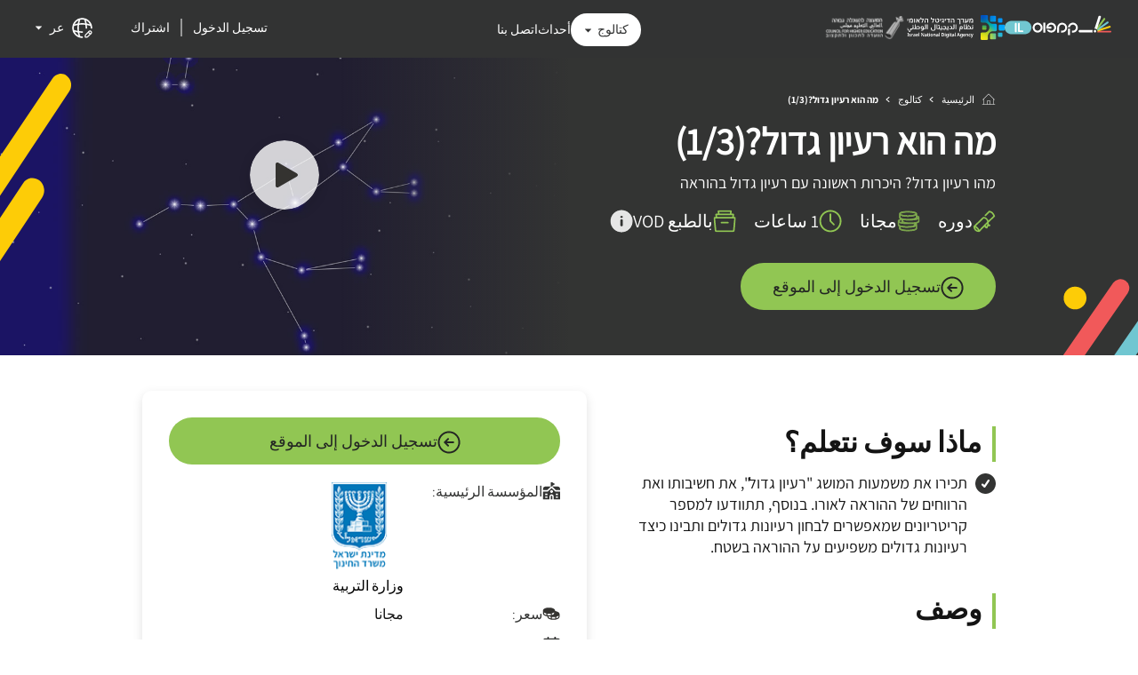

--- FILE ---
content_type: text/html; charset=UTF-8
request_url: https://campus.gov.il/ar/course/edu-edu020-micro-97-19/
body_size: 14252
content:
<!DOCTYPE html>
<html lang="ar">
  <head>
    <title>מה הוא רעיון גדול?(1/3)</title>
<meta name='description' content='הקורסים הטובים ביותר - לכולם, בחינם. קידום מקצועי או השכלה אקדמית? העשרה כללית או קורס פסיכומטרי? בקמפוס IL תיהנו מחווית למידה חדשנית - בזמן, במקום, ובקצב שלכם. המיזם הלאומי ללמידה דיגיטלית מובל בשותפות על ידי מטה ישראל דיגיטלית במשרד לשוויון חברתי והמועצה להשכלה גבוהה. המגוון העצום של התכנים האיכותיים מוגש לכם על ידי האוניברסיטאות והמכללות המובילות בישראל, משרד החינוך ומשרדי ממשלה נוספים.'>
<meta name='keywords' content='קורסים דיגיטאליים,למידה מרחוק,למידה אונליין, קורסים אונליין'>
<meta property='og:title' content='מה הוא רעיון גדול?(1/3)'>
<meta property='og:description' content='הקורסים הטובים ביותר - לכולם, בחינם. קידום מקצועי או השכלה אקדמית? העשרה כללית או קורס פסיכומטרי? בקמפוס IL תיהנו מחווית למידה חדשנית - בזמן, במקום, ובקצב שלכם. המיזם הלאומי ללמידה דיגיטלית מובל בשותפות על ידי מטה ישראל דיגיטלית במשרד לשוויון חברתי והמועצה להשכלה גבוהה. המגוון העצום של התכנים האיכותיים מוגש לכם על ידי האוניברסיטאות והמכללות המובילות בישראל, משרד החינוך ומשרדי ממשלה נוספים.'>
<meta property='og:image' content='https://campus.gov.il/wp-content/uploads/2024/03/111-10.jpg'>
<meta property='og:url' content='https://campus.gov.il/ar/course/edu-edu020-micro-97-19/'>
<meta property='og:type' content='website'>
<meta name='twitter:card' content='summary_large_image'>
<meta name='twitter:title' content='מה הוא רעיון גדול?(1/3)'>
<meta name='twitter:description' content='הקורסים הטובים ביותר - לכולם, בחינם. קידום מקצועי או השכלה אקדמית? העשרה כללית או קורס פסיכומטרי? בקמפוס IL תיהנו מחווית למידה חדשנית - בזמן, במקום, ובקצב שלכם. המיזם הלאומי ללמידה דיגיטלית מובל בשותפות על ידי מטה ישראל דיגיטלית במשרד לשוויון חברתי והמועצה להשכלה גבוהה. המגוון העצום של התכנים האיכותיים מוגש לכם על ידי האוניברסיטאות והמכללות המובילות בישראל, משרד החינוך ומשרדי ממשלה נוספים.'>
<meta name='twitter:image' content='https://campus.gov.il/wp-content/uploads/2024/03/111-10.jpg'>
<link rel='canonical' href='https://campus.gov.il/ar/course/edu-edu020-micro-97-19/'>

                <script type="application/ld+json">
                    {
                        "@context": "https://schema.org/",
                        "availableLanguage": "He",
                        "@type": "Course",
                        "name": "מה הוא רעיון גדול?(1/3)",
                        "url": "https://campus.gov.il/ar/course/edu-edu020-micro-97-19/",
                        "educationalCredentialAwarded": "כולל תעודה, כולל קרדיט אקדמי",
                        "coursePrerequisites": "0-3 ساعات|وزارة التربية والتعليم|التطوير المهني|يسير بخطى ذاتية|باستثناء الائتمان الأكاديمي|اللغة العبرية|ترجمات عبرية|أقل من ساعتين|التعليم والتدريس|مهارات العمل|باستثناء الشهادة|",
                        "provider": {
                            "@type": "Organization",
                            "name": "وزارة التربية",
                            "url": "https://campus.gov.il/ar/institution/ministry-of-education/"
                        },

                        "description": "הקורסים הטובים ביותר - לכולם, בחינם. קידום מקצועי או השכלה אקדמית? העשרה כללית או קורס פסיכומטרי? בקמפוס IL תיהנו מחווית למידה חדשנית - בזמן, במקום, ובקצב שלכם. המיזם הלאומי ללמידה דיגיטלית מובל בשותפות על ידי מטה ישראל דיגיטלית במשרד לשוויון חברתי והמועצה להשכלה גבוהה. המגוון העצום של התכנים האיכותיים מוגש לכם על ידי האוניברסיטאות והמכללות המובילות בישראל, משרד החינוך ומשרדי ממשלה נוספים.",
                        "hasCourseInstance": [
                            {
                            "@type": "CourseInstance",
                            "courseMode": [
                                "distance learning",
                                "Online"]
                            }
                        ],
                        "offers": {
                            "@type": "Offer",
                            "price": "0",
                            "priceCurrency": "ILS"
                        }
                    }
                </script>
                
    <meta charset="UTF-8"/>
    <meta name="author" content="CampusIL"/>
    <meta name="viewport" content="width=device-width, initial-scale=1.0"/>
    <link rel="preconnect" href="https://fonts.googleapis.com"/>
    <link rel="preconnect" href="https://fonts.gstatic.com" crossorigin/>
    <link href="https://fonts.googleapis.com/css2?family=Assistant:wght@200;300;400;500;600;700;800&display=swap" rel="stylesheet"/>
    <link rel="icon" type="image/x-icon" href="https://campus.gov.il/wp-content/themes/campusnew/images/favicon-light.ico?var=1801695256" media="(prefers-color-scheme:no-preference)">
    <link rel="icon" type="image/x-icon" href="https://campus.gov.il/wp-content/themes/campusnew/images/favicon-light.ico?var=671015888" media="(prefers-color-scheme:light)">
    <link rel="icon" type="image/x-icon" href="https://campus.gov.il/wp-content/themes/campusnew/images/favicon-dark.ico?var=1605704318"  media="(prefers-color-scheme:dark)">

    <!-- START COMMITED SCRIPT -->

    <script>
      const CURRENTLANG = "ar";
      const HOMEURL = "https://campus.gov.il/ar/";
      const THEURLOFCAMPUSIL = "https://campus.gov.il/";
      const THEURLOFEDXCONECT = "https://courses.campus.gov.il/";
      const TEMPLATEDIRURL = "https://campus.gov.il/wp-content/themes/campusnew";
      const THEUSERNAME = "";
      const ERRORTEXTmessagesent = "تم إرسال الطلب بنجاح";
      const ERRORTEXTmessageerror = "حدث خطأ أثناء الإرسال";
      const ERRORTEXTrequired = "يجب إدخال حرف واحد على الأقل";
      const ERRORTEXTremote = "";
      const ERRORTEXTemail = "";
      const ERRORTEXTurl = "";
      const ERRORTEXTdate = "";
      const ERRORTEXTdateISO = "";
      const ERRORTEXTnumber = "";
      const ERRORTEXTdigits = "";
      const ERRORTEXTcreditcard = "";
      const ERRORTEXTequalTo = "";
      const ERRORTEXTextension = "";
      const ERRORTEXTmaxlength = "";
      const ERRORTEXTminlength = "";
      const ERRORTEXTrangelength = "";
      const ERRORTEXTrange = "";
      const ERRORTEXTmax = "";
      const ERRORTEXTmin = "";
      const TXTSEECOURSE = "";
      const TXTSEEPROGRAM = "";
      const TXTMOREDETAILS = "مزيد من التفاصيل";
      const TXTOPENSINPOPUP = "يفتح في نافذة منبثقة";
      const TXTLINKEXTWEBSITE = "";
      const TXTCOPYCLIPBOARD = "نسخ الوصلة";
      const TXTSHAREFACEBOOK = "شارك على الفيسبوك";
      const TXTSHARELINKEDIN = "شارك على لينكدإن";
      const TXTSHAREWHATSAPP = "شارك على الواتساب";
    </script>

    <script type="text/javascript" src="https://campus.gov.il/wp-content/themes/campusnew/js/jquery.min.js?var=155"></script>
    <script type="text/javascript" src="https://campus.gov.il/wp-content/themes/campusnew/js/jquery.validate.min.v1.21.0.js?var=155"></script>
    <script type="text/javascript" src="https://campus.gov.il/wp-content/themes/campusnew/js/common.js?var=155"></script>
    <link rel="stylesheet" type="text/css" href="https://campus.gov.il/wp-content/themes/campusnew/css/slick-accessible.css?var=155"/>
    <script type="text/javascript" src="https://campus.gov.il/wp-content/themes/campusnew/js/slick-min-accessible.js?var=155"></script>
    
    <link rel="stylesheet" type="text/css" href="https://campus.gov.il/wp-content/themes/campusnew/css/jquery-ui.min.css?var=1329216143"/>
    <script type="text/javascript" src="https://campus.gov.il/wp-content/themes/campusnew/js/jquery-ui.min.js?var=1850982293"></script>
    <link rel="stylesheet" type="text/css" href="https://campus.gov.il/wp-content/themes/campusnew/css/styles-rtl.css?var=1961984249"/>
    
    <!-- END COMMITED SCRIPT -->
    <meta name='robots' content='max-image-preview:large' />
<link rel="alternate" hreflang="he" href="https://campus.gov.il/course/edu-edu020-micro-97-19/" />
<link rel="alternate" hreflang="en" href="https://campus.gov.il/en/course/edu-edu020-micro-97-19/" />
<link rel="alternate" hreflang="ar" href="https://campus.gov.il/ar/course/edu-edu020-micro-97-19/" />
<link rel="alternate" hreflang="ru" href="https://campus.gov.il/ru/course/edu-edu020-micro-97-19/" />
<link rel="alternate" hreflang="x-default" href="https://campus.gov.il/course/edu-edu020-micro-97-19/" />
<link rel="alternate" title="oEmbed (JSON)" type="application/json+oembed" href="https://campus.gov.il/ar/wp-json/oembed/1.0/embed?url=https%3A%2F%2Fcampus.gov.il%2Far%2Fcourse%2Fedu-edu020-micro-97-19%2F" />
<link rel="alternate" title="oEmbed (XML)" type="text/xml+oembed" href="https://campus.gov.il/ar/wp-json/oembed/1.0/embed?url=https%3A%2F%2Fcampus.gov.il%2Far%2Fcourse%2Fedu-edu020-micro-97-19%2F&#038;format=xml" />
<style id='wp-img-auto-sizes-contain-inline-css' type='text/css'>
img:is([sizes=auto i],[sizes^="auto," i]){contain-intrinsic-size:3000px 1500px}
/*# sourceURL=wp-img-auto-sizes-contain-inline-css */
</style>
<style id='wp-emoji-styles-inline-css' type='text/css'>

	img.wp-smiley, img.emoji {
		display: inline !important;
		border: none !important;
		box-shadow: none !important;
		height: 1em !important;
		width: 1em !important;
		margin: 0 0.07em !important;
		vertical-align: -0.1em !important;
		background: none !important;
		padding: 0 !important;
	}
/*# sourceURL=wp-emoji-styles-inline-css */
</style>
<link rel='stylesheet' id='wp-block-library-rtl-css' href='https://campus.gov.il/wp-includes/css/dist/block-library/style-rtl.min.css?ver=6.9' type='text/css' media='all' />
<style id='global-styles-inline-css' type='text/css'>
:root{--wp--preset--aspect-ratio--square: 1;--wp--preset--aspect-ratio--4-3: 4/3;--wp--preset--aspect-ratio--3-4: 3/4;--wp--preset--aspect-ratio--3-2: 3/2;--wp--preset--aspect-ratio--2-3: 2/3;--wp--preset--aspect-ratio--16-9: 16/9;--wp--preset--aspect-ratio--9-16: 9/16;--wp--preset--color--black: #000000;--wp--preset--color--cyan-bluish-gray: #abb8c3;--wp--preset--color--white: #ffffff;--wp--preset--color--pale-pink: #f78da7;--wp--preset--color--vivid-red: #cf2e2e;--wp--preset--color--luminous-vivid-orange: #ff6900;--wp--preset--color--luminous-vivid-amber: #fcb900;--wp--preset--color--light-green-cyan: #7bdcb5;--wp--preset--color--vivid-green-cyan: #00d084;--wp--preset--color--pale-cyan-blue: #8ed1fc;--wp--preset--color--vivid-cyan-blue: #0693e3;--wp--preset--color--vivid-purple: #9b51e0;--wp--preset--gradient--vivid-cyan-blue-to-vivid-purple: linear-gradient(135deg,rgb(6,147,227) 0%,rgb(155,81,224) 100%);--wp--preset--gradient--light-green-cyan-to-vivid-green-cyan: linear-gradient(135deg,rgb(122,220,180) 0%,rgb(0,208,130) 100%);--wp--preset--gradient--luminous-vivid-amber-to-luminous-vivid-orange: linear-gradient(135deg,rgb(252,185,0) 0%,rgb(255,105,0) 100%);--wp--preset--gradient--luminous-vivid-orange-to-vivid-red: linear-gradient(135deg,rgb(255,105,0) 0%,rgb(207,46,46) 100%);--wp--preset--gradient--very-light-gray-to-cyan-bluish-gray: linear-gradient(135deg,rgb(238,238,238) 0%,rgb(169,184,195) 100%);--wp--preset--gradient--cool-to-warm-spectrum: linear-gradient(135deg,rgb(74,234,220) 0%,rgb(151,120,209) 20%,rgb(207,42,186) 40%,rgb(238,44,130) 60%,rgb(251,105,98) 80%,rgb(254,248,76) 100%);--wp--preset--gradient--blush-light-purple: linear-gradient(135deg,rgb(255,206,236) 0%,rgb(152,150,240) 100%);--wp--preset--gradient--blush-bordeaux: linear-gradient(135deg,rgb(254,205,165) 0%,rgb(254,45,45) 50%,rgb(107,0,62) 100%);--wp--preset--gradient--luminous-dusk: linear-gradient(135deg,rgb(255,203,112) 0%,rgb(199,81,192) 50%,rgb(65,88,208) 100%);--wp--preset--gradient--pale-ocean: linear-gradient(135deg,rgb(255,245,203) 0%,rgb(182,227,212) 50%,rgb(51,167,181) 100%);--wp--preset--gradient--electric-grass: linear-gradient(135deg,rgb(202,248,128) 0%,rgb(113,206,126) 100%);--wp--preset--gradient--midnight: linear-gradient(135deg,rgb(2,3,129) 0%,rgb(40,116,252) 100%);--wp--preset--font-size--small: 13px;--wp--preset--font-size--medium: 20px;--wp--preset--font-size--large: 36px;--wp--preset--font-size--x-large: 42px;--wp--preset--spacing--20: 0.44rem;--wp--preset--spacing--30: 0.67rem;--wp--preset--spacing--40: 1rem;--wp--preset--spacing--50: 1.5rem;--wp--preset--spacing--60: 2.25rem;--wp--preset--spacing--70: 3.38rem;--wp--preset--spacing--80: 5.06rem;--wp--preset--shadow--natural: 6px 6px 9px rgba(0, 0, 0, 0.2);--wp--preset--shadow--deep: 12px 12px 50px rgba(0, 0, 0, 0.4);--wp--preset--shadow--sharp: 6px 6px 0px rgba(0, 0, 0, 0.2);--wp--preset--shadow--outlined: 6px 6px 0px -3px rgb(255, 255, 255), 6px 6px rgb(0, 0, 0);--wp--preset--shadow--crisp: 6px 6px 0px rgb(0, 0, 0);}:where(.is-layout-flex){gap: 0.5em;}:where(.is-layout-grid){gap: 0.5em;}body .is-layout-flex{display: flex;}.is-layout-flex{flex-wrap: wrap;align-items: center;}.is-layout-flex > :is(*, div){margin: 0;}body .is-layout-grid{display: grid;}.is-layout-grid > :is(*, div){margin: 0;}:where(.wp-block-columns.is-layout-flex){gap: 2em;}:where(.wp-block-columns.is-layout-grid){gap: 2em;}:where(.wp-block-post-template.is-layout-flex){gap: 1.25em;}:where(.wp-block-post-template.is-layout-grid){gap: 1.25em;}.has-black-color{color: var(--wp--preset--color--black) !important;}.has-cyan-bluish-gray-color{color: var(--wp--preset--color--cyan-bluish-gray) !important;}.has-white-color{color: var(--wp--preset--color--white) !important;}.has-pale-pink-color{color: var(--wp--preset--color--pale-pink) !important;}.has-vivid-red-color{color: var(--wp--preset--color--vivid-red) !important;}.has-luminous-vivid-orange-color{color: var(--wp--preset--color--luminous-vivid-orange) !important;}.has-luminous-vivid-amber-color{color: var(--wp--preset--color--luminous-vivid-amber) !important;}.has-light-green-cyan-color{color: var(--wp--preset--color--light-green-cyan) !important;}.has-vivid-green-cyan-color{color: var(--wp--preset--color--vivid-green-cyan) !important;}.has-pale-cyan-blue-color{color: var(--wp--preset--color--pale-cyan-blue) !important;}.has-vivid-cyan-blue-color{color: var(--wp--preset--color--vivid-cyan-blue) !important;}.has-vivid-purple-color{color: var(--wp--preset--color--vivid-purple) !important;}.has-black-background-color{background-color: var(--wp--preset--color--black) !important;}.has-cyan-bluish-gray-background-color{background-color: var(--wp--preset--color--cyan-bluish-gray) !important;}.has-white-background-color{background-color: var(--wp--preset--color--white) !important;}.has-pale-pink-background-color{background-color: var(--wp--preset--color--pale-pink) !important;}.has-vivid-red-background-color{background-color: var(--wp--preset--color--vivid-red) !important;}.has-luminous-vivid-orange-background-color{background-color: var(--wp--preset--color--luminous-vivid-orange) !important;}.has-luminous-vivid-amber-background-color{background-color: var(--wp--preset--color--luminous-vivid-amber) !important;}.has-light-green-cyan-background-color{background-color: var(--wp--preset--color--light-green-cyan) !important;}.has-vivid-green-cyan-background-color{background-color: var(--wp--preset--color--vivid-green-cyan) !important;}.has-pale-cyan-blue-background-color{background-color: var(--wp--preset--color--pale-cyan-blue) !important;}.has-vivid-cyan-blue-background-color{background-color: var(--wp--preset--color--vivid-cyan-blue) !important;}.has-vivid-purple-background-color{background-color: var(--wp--preset--color--vivid-purple) !important;}.has-black-border-color{border-color: var(--wp--preset--color--black) !important;}.has-cyan-bluish-gray-border-color{border-color: var(--wp--preset--color--cyan-bluish-gray) !important;}.has-white-border-color{border-color: var(--wp--preset--color--white) !important;}.has-pale-pink-border-color{border-color: var(--wp--preset--color--pale-pink) !important;}.has-vivid-red-border-color{border-color: var(--wp--preset--color--vivid-red) !important;}.has-luminous-vivid-orange-border-color{border-color: var(--wp--preset--color--luminous-vivid-orange) !important;}.has-luminous-vivid-amber-border-color{border-color: var(--wp--preset--color--luminous-vivid-amber) !important;}.has-light-green-cyan-border-color{border-color: var(--wp--preset--color--light-green-cyan) !important;}.has-vivid-green-cyan-border-color{border-color: var(--wp--preset--color--vivid-green-cyan) !important;}.has-pale-cyan-blue-border-color{border-color: var(--wp--preset--color--pale-cyan-blue) !important;}.has-vivid-cyan-blue-border-color{border-color: var(--wp--preset--color--vivid-cyan-blue) !important;}.has-vivid-purple-border-color{border-color: var(--wp--preset--color--vivid-purple) !important;}.has-vivid-cyan-blue-to-vivid-purple-gradient-background{background: var(--wp--preset--gradient--vivid-cyan-blue-to-vivid-purple) !important;}.has-light-green-cyan-to-vivid-green-cyan-gradient-background{background: var(--wp--preset--gradient--light-green-cyan-to-vivid-green-cyan) !important;}.has-luminous-vivid-amber-to-luminous-vivid-orange-gradient-background{background: var(--wp--preset--gradient--luminous-vivid-amber-to-luminous-vivid-orange) !important;}.has-luminous-vivid-orange-to-vivid-red-gradient-background{background: var(--wp--preset--gradient--luminous-vivid-orange-to-vivid-red) !important;}.has-very-light-gray-to-cyan-bluish-gray-gradient-background{background: var(--wp--preset--gradient--very-light-gray-to-cyan-bluish-gray) !important;}.has-cool-to-warm-spectrum-gradient-background{background: var(--wp--preset--gradient--cool-to-warm-spectrum) !important;}.has-blush-light-purple-gradient-background{background: var(--wp--preset--gradient--blush-light-purple) !important;}.has-blush-bordeaux-gradient-background{background: var(--wp--preset--gradient--blush-bordeaux) !important;}.has-luminous-dusk-gradient-background{background: var(--wp--preset--gradient--luminous-dusk) !important;}.has-pale-ocean-gradient-background{background: var(--wp--preset--gradient--pale-ocean) !important;}.has-electric-grass-gradient-background{background: var(--wp--preset--gradient--electric-grass) !important;}.has-midnight-gradient-background{background: var(--wp--preset--gradient--midnight) !important;}.has-small-font-size{font-size: var(--wp--preset--font-size--small) !important;}.has-medium-font-size{font-size: var(--wp--preset--font-size--medium) !important;}.has-large-font-size{font-size: var(--wp--preset--font-size--large) !important;}.has-x-large-font-size{font-size: var(--wp--preset--font-size--x-large) !important;}
/*# sourceURL=global-styles-inline-css */
</style>

<style id='classic-theme-styles-inline-css' type='text/css'>
/*! This file is auto-generated */
.wp-block-button__link{color:#fff;background-color:#32373c;border-radius:9999px;box-shadow:none;text-decoration:none;padding:calc(.667em + 2px) calc(1.333em + 2px);font-size:1.125em}.wp-block-file__button{background:#32373c;color:#fff;text-decoration:none}
/*# sourceURL=/wp-includes/css/classic-themes.min.css */
</style>
<link rel='stylesheet' id='wpml-legacy-horizontal-list-0-css' href='https://campus.gov.il/wp-content/plugins/sitepress-multilingual-cms/templates/language-switchers/legacy-list-horizontal/style.min.css?ver=1' type='text/css' media='all' />
<link rel='stylesheet' id='ep_general_styles-css' href='https://campus.gov.il/wp-content/plugins/elasticpress/dist/css/general-styles.css?ver=66295efe92a630617c00' type='text/css' media='all' />
<link rel='stylesheet' id='custostyle-css' href='https://campus.gov.il/wp-content/themes/campusnew/style.css?ver=6978d1f2ae15a' type='text/css' media='all' />
<script type="text/javascript" id="wpml-cookie-js-extra">
/* <![CDATA[ */
var wpml_cookies = {"wp-wpml_current_language":{"value":"ar","expires":1,"path":"/"}};
var wpml_cookies = {"wp-wpml_current_language":{"value":"ar","expires":1,"path":"/"}};
//# sourceURL=wpml-cookie-js-extra
/* ]]> */
</script>
<script type="text/javascript" src="https://campus.gov.il/wp-content/plugins/sitepress-multilingual-cms/res/js/cookies/language-cookie.js?ver=486900" id="wpml-cookie-js" defer="defer" data-wp-strategy="defer"></script>
<link rel="https://api.w.org/" href="https://campus.gov.il/ar/wp-json/" /><link rel="EditURI" type="application/rsd+xml" title="RSD" href="https://campus.gov.il/xmlrpc.php?rsd" />
<link rel="canonical" href="https://campus.gov.il/ar/course/edu-edu020-micro-97-19/" />
<link rel='shortlink' href='https://campus.gov.il/ar/?p=20096' />

    
        <!-- GlassBox -->
    <script type="text/javascript" id="_cls_detector" src="https://cdn.gbqofs.com/govi/generic/detector-dom.min.js" async="true" data-clsconfig="reportURI=https://report.govi.gbqofs.io/reporting//cls_report;valueMaskingMode=blacklist;enabledByChance=1;"></script>
        
  </head>
  <body class="lang-to-css-rtl">

    
    <div id="popup" class="popupWindow" role="dialog" aria-labelledby="popupContent" aria-describedby="popupContent" aria-modal="true">
      <div class="popupContent">
        <div class="popupClose"><a href="javascript:closePopup();" aria-label="" role="button" id="popupCloseLink"><img src="https://campus.gov.il/wp-content/themes/campusnew/images/icon-close.svg" alt=""></a></div>
        <div id="popupInner"></div>
      </div>
    </div>

    <div id="coursePopup" class="coursePopupWindow" role="dialog" aria-labelledby="coursePopupContent" aria-describedby="coursePopupContent" aria-modal="true">
      <div class="coursePopupContent">
        <div class="coursePopupClose"><a href="javascript:closeCourseCardPopup();" aria-label="" role="button" id="coursePopupCloseLink"><img src="https://campus.gov.il/wp-content/themes/campusnew/images/icon-close.svg" alt=""></a></div>
        <div id="coursePopupInner"></div>
      </div>
    </div>

    <div id="coursePopup2" role="dialog" aria-labelledby="coursePopupContent2" aria-describedby="coursePopupContent2" aria-modal="true">
      <div class="coursePopupContent2">
        <div class="coursePopupClose2"><a href="javascript:closeCourseCardPopup2();" aria-label="" role="button" id="coursePopupCloseLink2"><img src="https://campus.gov.il/wp-content/themes/campusnew/images/icon-close.svg" alt=""></a></div>
        <div id="coursePopupInner2"></div>
      </div>
    </div>


  
  
<header id="header">
  <div class="headerMenusDesktop newCatalog">
 
    <div class="headerLogos">
      <div id="logoCampusil"><a href="https://campus.gov.il/ar/" class="header_click" data-event-location="header" data-event-details="logo" aria-label=" קמפוס IL - "><img src="https://campus.gov.il/wp-content/themes/campusnew/images/header/header-campus-il.svg"/></a></div>

              <div id="logoDigital"><img src="https://campus.gov.il/wp-content/themes/campusnew/images/header/header-logo-digital.svg" alt=" מערך הדיגיטל הלאומי"/></div>
        <div id="logoMalag"><img src="https://campus.gov.il/wp-content/themes/campusnew/images/header/header-logo-malag.png" alt=" המועצה להשכלה גבוהה"/></div>
          </div>  

          <div id="headerNav">
          <div>
          <button id="newCatalogMainButton" aria-controls="newCatalogMainMenu" aria-expanded="false">كتالوج</button>
            <div id="newCatalogMainMenu">

              <div class="newCatalogMethods">
                              <div class="title">طرق التعلم</div>
                <ul><li class=" menu-item menu-item-type-post_type menu-item-object-page"><a href="https://campus.gov.il/ar/catalog/">لجميع المواضيع</a></li>
<li class=" menu-item menu-item-type-post_type menu-item-object-page"><a href="https://campus.gov.il/ar/catalog-search/?ccert[]=1118">دورات مع شهادة</a></li>
<li class=" menu-item menu-item-type-post_type menu-item-object-page"><a href="https://campus.gov.il/ar/catalog-search/?crdt[]=1130">الدورات ذات الاعتماد الأكاديمي</a></li>
</ul>	
                
              </div>
              
                             <div class="newCatalogSubjects">
                <div class="title">المواضيع</div>
                <ul><li><a id="term1448" class="mainSubject" aria-controls="subSubject1448" aria-expanded="false" href="https://campus.gov.il/ar/course_subjects/education-ar/">التعليم</a><ul class="subSubjects" id="subSubject1448"><li class="title">التعليم</li><li><a id="term1480" class="subSubject" href="https://campus.gov.il/ar/course_subjects/education-classroom-management-tools-ar/">أدوات إدارة الصف</a></li><li><a id="term1492" class="subSubject" href="https://campus.gov.il/ar/course_subjects/education-school-management-ar/">إدارة المدرسة</a></li><li><a id="term1509" class="subSubject" href="https://campus.gov.il/ar/course_subjects/education-management-and-professional-development-for-education-professionals-ar/">الإدارة والتطوير المهني للعاملين في مجال التعليم</a></li><li><a id="term1489" class="subSubject" href="https://campus.gov.il/ar/course_subjects/education-self-directed-learning-ar/">التعلم الذاتي</a></li><li><a id="term1486" class="subSubject" href="https://campus.gov.il/ar/course_subjects/education-distance-learning-ar/">التعلم عن بعد</a></li><li><a id="term1462" class="subSubject" href="https://campus.gov.il/ar/course_subjects/education-matriculation-ar/">بجروت</a></li><li><a id="term1465" class="subSubject" href="https://campus.gov.il/ar/course_subjects/education-biology-matriculation-ar/">بجروت في الأحياء</a></li><li><a id="term1474" class="subSubject" href="https://campus.gov.il/ar/course_subjects/education-mathematics-matriculation-ar/">بجروت في الرياضيات</a></li><li><a id="term1483" class="subSubject" href="https://campus.gov.il/ar/course_subjects/education-teaching-studies-ar/">دراسات التعليم</a></li><li><a id="term1477" class="subSubject" href="https://campus.gov.il/ar/course_subjects/education-physics-matriculation-ar/">شهادة الفيزياء</a></li><li><a id="term1468" class="subSubject" href="https://campus.gov.il/ar/course_subjects/education-chemistry-matriculation-ar/">شهادة الكيمياء</a></li><li><a id="term1471" class="subSubject" href="https://campus.gov.il/ar/course_subjects/education-computer-science-matriculation-ar/">شهادة علوم الحاسوب</a></li></ul></li><li><a id="term1189" class="mainSubject" aria-controls="subSubject1189" aria-expanded="false" href="https://campus.gov.il/ar/course_subjects/tac-ar/">التكنولوجيا والحواسيب</a><ul class="subSubjects" id="subSubject1189"><li class="title">التكنولوجيا والحواسيب</li><li><a id="term1205" class="subSubject" href="https://campus.gov.il/ar/course_subjects/tac-cybersecurity-ar/">الأمن السيبراني</a></li><li><a id="term1220" class="subSubject" href="https://campus.gov.il/ar/course_subjects/tac-programming-ar/">البرمجة</a></li><li><a id="term1202" class="subSubject" href="https://campus.gov.il/ar/course_subjects/tac-computers-ar/">الحواسيب</a></li><li><a id="term1193" class="subSubject" href="https://campus.gov.il/ar/course_subjects/tac-artificial-intelligence-ar/">الذكاء الاصطناعي</a></li><li><a id="term1214" class="subSubject" href="https://campus.gov.il/ar/course_subjects/tac-robotics-ar/">الروبوتات</a></li><li><a id="term1208" class="subSubject" href="https://campus.gov.il/ar/course_subjects/tac-python-ar/">بايثون</a></li><li><a id="term1217" class="subSubject" href="https://campus.gov.il/ar/course_subjects/tac-various-software-ar/">برمجيات متنوعة</a></li><li><a id="term1211" class="subSubject" href="https://campus.gov.il/ar/course_subjects/tac-software-development-ar/">تطوير البرمجيات</a></li><li><a id="term1199" class="subSubject" href="https://campus.gov.il/ar/course_subjects/tac-data-science-ar/">علم البيانات</a></li><li><a id="term1196" class="subSubject" href="https://campus.gov.il/ar/course_subjects/tac-computer-science-ar/">علوم الحاسوب</a></li></ul></li><li><a id="term1288" class="mainSubject" aria-controls="subSubject1288" aria-expanded="false" href="https://campus.gov.il/ar/course_subjects/humanities-ar/">العلوم الإنسانية</a><ul class="subSubjects" id="subSubject1288"><li class="title">العلوم الإنسانية</li><li><a id="term1323" class="subSubject" href="https://campus.gov.il/ar/course_subjects/humanities-product-management-ar/">إدارة المنتجات</a></li><li><a id="term1308" class="subSubject" href="https://campus.gov.il/ar/course_subjects/humanities-ethics-ar/">الأخلاقيات</a></li><li><a id="term1311" class="subSubject" href="https://campus.gov.il/ar/course_subjects/humanities-history-ar/">التاريخ</a></li><li><a id="term1326" class="subSubject" href="https://campus.gov.il/ar/course_subjects/humanities-design-ar/">التصميم</a></li><li><a id="term1314" class="subSubject" href="https://campus.gov.il/ar/course_subjects/humanities-television-ar/">التلفزيون</a></li><li><a id="term1332" class="subSubject" href="https://campus.gov.il/ar/course_subjects/humanities-culture-ar/">الثقافة</a></li><li><a id="term1317" class="subSubject" href="https://campus.gov.il/ar/course_subjects/humanities-islamic-studies-ar/">الدراسات الإسلامية</a></li><li><a id="term1320" class="subSubject" href="https://campus.gov.il/ar/course_subjects/humanities-jewish-thought-ar/">الفكر اليهودي</a></li><li><a id="term1329" class="subSubject" href="https://campus.gov.il/ar/course_subjects/humanities-philosophy-ar/">الفلسفة</a></li><li><a id="term1302" class="subSubject" href="https://campus.gov.il/ar/course_subjects/humanities-arts-ar/">الفنون</a></li><li><a id="term1305" class="subSubject" href="https://campus.gov.il/ar/course_subjects/humanities-archaeology-ar/">علم الآثار</a></li></ul></li><li><a id="term1336" class="mainSubject" aria-controls="subSubject1336" aria-expanded="false" href="https://campus.gov.il/ar/course_subjects/ss-ar/">العلوم الاجتماعية</a><ul class="subSubjects" id="subSubject1336"><li class="title">العلوم الاجتماعية</li><li><a id="term1364" class="subSubject" href="https://campus.gov.il/ar/course_subjects/ss-project-management-ar/">إدارة المشاريع</a></li><li><a id="term1361" class="subSubject" href="https://campus.gov.il/ar/course_subjects/ss-management-ar/">الإدارة</a></li><li><a id="term1376" class="subSubject" href="https://campus.gov.il/ar/course_subjects/ss-communication-media-ar/">الإعلام والاتصال</a></li><li><a id="term1355" class="subSubject" href="https://campus.gov.il/ar/course_subjects/ss-economics-ar/">الاقتصاد</a></li><li><a id="term1352" class="subSubject" href="https://campus.gov.il/ar/course_subjects/ss-social-entrepreneurship-ar/">الريادة الاجتماعية</a></li><li><a id="term1373" class="subSubject" href="https://campus.gov.il/ar/course_subjects/ss-zionism-ar/">الصهيونية</a></li><li><a id="term1349" class="subSubject" href="https://campus.gov.il/ar/course_subjects/ss-political-science-governance-ar/">العلوم السياسية والحكم</a></li><li><a id="term1367" class="subSubject" href="https://campus.gov.il/ar/course_subjects/ss-feminism-ar/">النسوية</a></li><li><a id="term1358" class="subSubject" href="https://campus.gov.il/ar/course_subjects/ss-gender-studies-ar/">دراسات الجندر</a></li><li><a id="term1370" class="subSubject" href="https://campus.gov.il/ar/course_subjects/ss-psychology-ar/">علم النفس</a></li></ul></li><li><a id="term1223" class="mainSubject" aria-controls="subSubject1223" aria-expanded="false" href="https://campus.gov.il/ar/course_subjects/es-ar/">العلوم الدقيقة</a><ul class="subSubjects" id="subSubject1223"><li class="title">العلوم الدقيقة</li><li><a id="term1249" class="subSubject" href="https://campus.gov.il/ar/course_subjects/es-mathematics-ar/">الرياضيات</a></li><li><a id="term1252" class="subSubject" href="https://campus.gov.il/ar/course_subjects/es-physics-ar/">الفيزياء</a></li><li><a id="term1237" class="subSubject" href="https://campus.gov.il/ar/course_subjects/es-chemistry-ar/">الكيمياء</a></li><li><a id="term1240" class="subSubject" href="https://campus.gov.il/ar/course_subjects/es-logic-ar/">المنطق</a></li><li><a id="term1246" class="subSubject" href="https://campus.gov.il/ar/course_subjects/es-mechanics-ar/">الميكانيكا</a></li><li><a id="term1234" class="subSubject" href="https://campus.gov.il/ar/course_subjects/es-engineering-ar/">الهندسة</a></li><li><a id="term1243" class="subSubject" href="https://campus.gov.il/ar/course_subjects/es-research-ar/">بحث</a></li></ul></li><li><a id="term1380" class="mainSubject" aria-controls="subSubject1380" aria-expanded="false" href="https://campus.gov.il/ar/course_subjects/pds-ar/">تطوير الذات والمهارات</a><ul class="subSubjects" id="subSubject1380"><li class="title">تطوير الذات والمهارات</li><li><a id="term1399" class="subSubject" href="https://campus.gov.il/ar/course_subjects/pds-excel-ar/">إكسل</a></li><li><a id="term1438" class="subSubject" href="https://campus.gov.il/ar/course_subjects/pds-using-internet-tools-ar/">استخدام أدوات الإنترنت</a></li><li><a id="term1405" class="subSubject" href="https://campus.gov.il/ar/course_subjects/pds-parenting-family-ar/">الأسرة والتربية</a></li><li><a id="term1408" class="subSubject" href="https://campus.gov.il/ar/course_subjects/pds-enrichment-ar/">الإثراء</a></li><li><a id="term1411" class="subSubject" href="https://campus.gov.il/ar/course_subjects/pds-innovation-ar/">الابتكار</a></li><li><a id="term1414" class="subSubject" href="https://campus.gov.il/ar/course_subjects/pds-job-search-ar/">البحث عن عمل</a></li><li><a id="term1435" class="subSubject" href="https://campus.gov.il/ar/course_subjects/pds-internet-marketing-ar/">التسويق عبر الإنترنت</a></li><li><a id="term1402" class="subSubject" href="https://campus.gov.il/ar/course_subjects/pds-safety-ar/">السلامة</a></li><li><a id="term1444" class="subSubject" href="https://campus.gov.il/ar/course_subjects/pds-languages-ar/">اللغات</a></li><li><a id="term1426" class="subSubject" href="https://campus.gov.il/ar/course_subjects/pds-digital-skills-ar/">المهارات الرقمية</a></li><li><a id="term1429" class="subSubject" href="https://campus.gov.il/ar/course_subjects/pds-mindfulness-ar/">اليقظة الذهنية</a></li><li><a id="term1441" class="subSubject" href="https://campus.gov.il/ar/course_subjects/pds-self-improvement-ar/">تطوير الذات</a></li><li><a id="term1420" class="subSubject" href="https://campus.gov.il/ar/course_subjects/pds-english-studies-ar/">دراسات إنجليزية</a></li><li><a id="term1423" class="subSubject" href="https://campus.gov.il/ar/course_subjects/pds-arabic-studies-ar/">دراسات عربية</a></li><li><a id="term1417" class="subSubject" href="https://campus.gov.il/ar/course_subjects/pds-work-skills-ar/">مهارات العمل</a></li><li><a id="term1432" class="subSubject" href="https://campus.gov.il/ar/course_subjects/pds-social-media-ar/">وسائل التواصل الاجتماعي</a></li></ul></li><li><a id="term1256" class="mainSubject" aria-controls="subSubject1256" aria-expanded="false" href="https://campus.gov.il/ar/course_subjects/ls-ar/">علوم الحياة</a><ul class="subSubjects" id="subSubject1256"><li class="title">علوم الحياة</li><li><a id="term1267" class="subSubject" href="https://campus.gov.il/ar/course_subjects/ls-biology-ar/">الأحياء</a></li><li><a id="term1281" class="subSubject" href="https://campus.gov.il/ar/course_subjects/ls-first-aid-ar/">الإسعافات الأولية</a></li><li><a id="term1278" class="subSubject" href="https://campus.gov.il/ar/course_subjects/ls-nursing-ar/">التمريض</a></li><li><a id="term1269" class="subSubject" href="https://campus.gov.il/ar/course_subjects/ls-health-ar/">الصحة</a></li><li><a id="term1284" class="subSubject" href="https://campus.gov.il/ar/course_subjects/ls-medicine-ar/">الطب</a></li><li><a id="term1275" class="subSubject" href="https://campus.gov.il/ar/course_subjects/ls-environmental-studies-ar/">دراسات بيئية</a></li><li><a id="term1272" class="subSubject" href="https://campus.gov.il/ar/course_subjects/ls-neuroscience-ar/">علوم الأعصاب</a></li></ul></li></ul>              </div>
              <div class="newCatalogSubjectsAll"><a href="https://campus.gov.il/ar/catalog-search/">لجميع النتائج</a></div>
            </div>
          </div>

                      <div><a href="https://campus.gov.il/ar/event/" class="header_click" data-event-location="header" data-event-details="أحداث">أحداث</a></div>
                      <div><a href="https://campus.gov.il/ar/contact-us/" class="header_click" data-event-location="header" data-event-details="اتصل بنا">اتصل بنا</a></div>
                </div> 
    
    <div id="headerSearch">
      <div class="searchBar">
        <form name="headerSearchForm" id="headerSearchForm" action="https://campus.gov.il/ar/catalog-search/">
          <div class="searchField">   
            <fieldset>
              <label for="srch"></label>    
              <input type="text" id="srch" name="srch" placeholder="חפשו קורסים או תגיות" aria-label="חפשו קורסים או תגיות" required="required"/>
            </fieldset>
          </div>
          <div>
            <fieldset><button type="submit" id="searchSubmit" arial-label=""></button></fieldset>
          </div>
        </form>
        <script>
          $(document).ready(function(){
            headerSearchForm = "#headerSearchForm";
            $(headerSearchForm).validate({
              rules: {
                search_not_catalog: {
                  required: true,
                  minlength: 1,
                  maxlength: 255
                }
              }
            });
          });
        </script>
      </div>  
    </div>  

    <div class="headerUser">

          <div class="headerUserAnonymous">
        <div class="loginRegister" id="loginRegister">
          <div><a href="#" id="userLogin" class="header_click" data-event-location="header" data-event-details="התחברות">تسجيل الدخول</a></div>
          <div><a href="#" class="campus-open-the-register-popup header_click" data-event-location="header" data-event-details="הרשמה" id="userRegister">اشتراك</a></div>
        </div> 
      </div> 
          <div class="languages" id="languages">
        <button id="languagesButton" aria-controls="languagesMenu" aria-expanded="false">عر</button>
        <div id="languagesMenu">
          
<div class="wpml-ls-statics-shortcode_actions wpml-ls wpml-ls-rtl wpml-ls-legacy-list-horizontal">
	<ul role="menu"><li class="wpml-ls-slot-shortcode_actions wpml-ls-item wpml-ls-item-he wpml-ls-first-item wpml-ls-item-legacy-list-horizontal" role="none">
				<a href="https://campus.gov.il/course/edu-edu020-micro-97-19/" class="wpml-ls-link" role="menuitem"  aria-label="التبديل إلى עברית" title="التبديل إلى עברית" >
                    <span class="wpml-ls-native" lang="he">עברית</span></a>
			</li><li class="wpml-ls-slot-shortcode_actions wpml-ls-item wpml-ls-item-en wpml-ls-item-legacy-list-horizontal" role="none">
				<a href="https://campus.gov.il/en/course/edu-edu020-micro-97-19/" class="wpml-ls-link" role="menuitem"  aria-label="التبديل إلى English" title="التبديل إلى English" >
                    <span class="wpml-ls-native" lang="en">English</span></a>
			</li><li class="wpml-ls-slot-shortcode_actions wpml-ls-item wpml-ls-item-ru wpml-ls-last-item wpml-ls-item-legacy-list-horizontal" role="none">
				<a href="https://campus.gov.il/ru/course/edu-edu020-micro-97-19/" class="wpml-ls-link" role="menuitem"  aria-label="التبديل إلى Русский" title="التبديل إلى Русский" >
                    <span class="wpml-ls-native" lang="ru">Русский</span></a>
			</li></ul>
</div>
        </div>
      </div> 
    </div>  
    
  </div>  

  <div class="headerMenusMobile">
    <div class="headerMobileButtons">
      <div class="menu"><button id="mobileMenuButton" arial-label=""></button></div>
      <div class="logo"><a href="https://campus.gov.il/ar/"><img src="https://campus.gov.il/wp-content/themes/campusnew/images/header/mobile-campus-il.png" alt="קמפוס IL"></a></div>
      <div class="search"><button id="mobileSearchButton" arial-label=""></button></div>
          </div>
  </div>  

</header>

<div id="mobileSearchLayer">
  <div class="searchBar">
    <form name="mobileSearchForm" id="mobileSearchForm" action="https://campus.gov.il/ar/catalog-search/">
      <div><button id="mobileSearchClose" arial-label=""></button></div>
      <div class="searchField">    
        <fieldset>
          <label for="search_not_catalog_mobile"></label>   
          <input type="text" id="srch" name="srch" placeholder="חפשו קורסים או תגיות" aria-label="חפשו קורסים או תגיות" required="required"/>
        </fieldset>
      </div>
      <div>
        <fieldset><button type="submit" id="mobileSearchSubmit" arial-label=""></button></fieldset>
      </div>
    </form>
    <script>
      $(document).ready(function(){
        mobileSearchForm = "#mobileSearchForm";
        $(mobileSearchForm).validate({
          rules: {
            search_not_catalog_mobile: {
              required: true,
              minlength: 1,
              maxlength: 255
            }
          }
        });
      });
    </script>
  </div>  
</div> 

<div id="mobileMenu">

  <div class="mobileMenuContent">

    <div class="mobileMenuRow1">
      <div class="mobileMenuClose">
        <a href="#" id="mobileMenuCloseButton"><img src="https://campus.gov.il/wp-content/themes/campusnew/images/header/mobile-menu-close.svg" alt=""></a>
      </div>
      <div class="mobileMenuLanguagesWrapper">
        <a href="#" id="mobileMenuLanguagesButton">
          <div><img src="https://campus.gov.il/wp-content/themes/campusnew/images/header/header-languages2.svg" alt=""></div>
          <div>عر</div>
        </a>
        <div id="mobileMenuLanguages">
          
<div class="wpml-ls-statics-shortcode_actions wpml-ls wpml-ls-rtl wpml-ls-legacy-list-horizontal">
	<ul role="menu"><li class="wpml-ls-slot-shortcode_actions wpml-ls-item wpml-ls-item-he wpml-ls-first-item wpml-ls-item-legacy-list-horizontal" role="none">
				<a href="https://campus.gov.il/course/edu-edu020-micro-97-19/" class="wpml-ls-link" role="menuitem"  aria-label="التبديل إلى עברית" title="التبديل إلى עברית" >
                    <span class="wpml-ls-native" lang="he">עברית</span></a>
			</li><li class="wpml-ls-slot-shortcode_actions wpml-ls-item wpml-ls-item-en wpml-ls-item-legacy-list-horizontal" role="none">
				<a href="https://campus.gov.il/en/course/edu-edu020-micro-97-19/" class="wpml-ls-link" role="menuitem"  aria-label="التبديل إلى English" title="التبديل إلى English" >
                    <span class="wpml-ls-native" lang="en">English</span></a>
			</li><li class="wpml-ls-slot-shortcode_actions wpml-ls-item wpml-ls-item-ru wpml-ls-last-item wpml-ls-item-legacy-list-horizontal" role="none">
				<a href="https://campus.gov.il/ru/course/edu-edu020-micro-97-19/" class="wpml-ls-link" role="menuitem"  aria-label="التبديل إلى Русский" title="التبديل إلى Русский" >
                    <span class="wpml-ls-native" lang="ru">Русский</span></a>
			</li></ul>
</div>
        </div>
      </div>
    </div>

    <div class="mobileMenuRow2">

      <div class="mobileMenuRow2Item userRow">
                <div>
          <a>
            <div><img src="https://campus.gov.il/wp-content/themes/campusnew/images/header/header-user-avatar.svg" alt=""></div>
            <div>مستخدم مجهول</div>
          </a>
        </div>
              </div>

    
    <div class="mobileMenuRow2Item">
      <div>
        <a href="https://campus.gov.il/ar/">
          <div><img src="https://campus.gov.il/wp-content/themes/campusnew/images/header/header-home2.svg" alt=""></div>
          <div>الرئيسية</div>
        </a>
      </div>
      <div>
        <a href="javascript:;" id="mobileMenuCatalogButton">
                    <div><img src="https://campus.gov.il/wp-content/themes/campusnew/images/header/header-catalog2.svg" alt=""></div>
          <div>كتالوج</div>
        </a>
      </div>
        <div id="mobileMenuCatalog">
          <div class="inner">
            <p><a href="#" id="mobileMenuCatalogClose" aria-label="خلف">خلف</a></p>
            <div class="mobileMenuRow2Item">
                              <div class="title">طرق التعلم</div>
                <ul><li class=" menu-item menu-item-type-post_type menu-item-object-page"><a href="https://campus.gov.il/ar/catalog/">لجميع المواضيع</a></li>
<li class=" menu-item menu-item-type-post_type menu-item-object-page"><a href="https://campus.gov.il/ar/catalog-search/?ccert[]=1118">دورات مع شهادة</a></li>
<li class=" menu-item menu-item-type-post_type menu-item-object-page"><a href="https://campus.gov.il/ar/catalog-search/?crdt[]=1130">الدورات ذات الاعتماد الأكاديمي</a></li>
</ul>	
            </div>
            <div class="mobileMenuRow2Item">
              <div class="title">المواضيع</div>
              <ul>
                                <li><a href="https://campus.gov.il/ar/course_subjects/education-ar/">التعليم</a></li>
                                    <li><a href="https://campus.gov.il/ar/course_subjects/tac-ar/">التكنولوجيا والحواسيب</a></li>
                                    <li><a href="https://campus.gov.il/ar/course_subjects/humanities-ar/">العلوم الإنسانية</a></li>
                                    <li><a href="https://campus.gov.il/ar/course_subjects/ss-ar/">العلوم الاجتماعية</a></li>
                                    <li><a href="https://campus.gov.il/ar/course_subjects/es-ar/">العلوم الدقيقة</a></li>
                                    <li><a href="https://campus.gov.il/ar/course_subjects/pds-ar/">تطوير الذات والمهارات</a></li>
                                    <li><a href="https://campus.gov.il/ar/course_subjects/ls-ar/">علوم الحياة</a></li>
                                </ul>
            </div>
            <div class="newCatalogSubjectsAll"><a href="https://campus.gov.il/ar/catalog/">لجميع النتائج</a></div>
         </div>
        </div>

                  <div>
            <a href="https://campus.gov.il/ar/event/">
              <div><img src="https://campus.gov.il/wp-content/uploads/2025/09/icon-events-1.svg" alt=""></div>
              <div>أحداث</div>
            </a>
          </div>
                  <div>
            <a href="https://campus.gov.il/ar/contact-us/">
              <div><img src="https://campus.gov.il/wp-content/uploads/2025/09/icon-contact-1.svg" alt=""></div>
              <div>اتصل بنا</div>
            </a>
          </div>
          
    </div>

    <div class="mobileMenuRow2Item">
            <div>
        <a href="#" id="userLoginMobile" class="header_click" data-event-location="header" data-event-details="התחברות">
          <div><img src="https://campus.gov.il/wp-content/themes/campusnew/images/header/header-login2.svg" alt=""></div>
          <div>تسجيل الدخول</div>
        </a>
      </div>
      <div>
        <a href="#" id="userRegisterMobile" class="campus-open-the-register-popup header_click" data-event-location="header" data-event-details="הרשמה">
          <div><img src="https://campus.gov.il/wp-content/themes/campusnew/images/header/header-register2.svg" alt=""></div>
          <div>اشتراك</div>
        </a>
      </div>

          </div>
  </div>
</div>
</div>

<div class="courseHero" id="courseHero">

  <div class="content">
    <div class="mainHalfWidth">
      <div class="text">

        <nav class="breadcrumbs" aria-label="">
          <ol>
            <li><a href="https://campus.gov.il/ar/">الرئيسية</a></li>
            <li><a href="https://campus.gov.il/ar/catalog/">كتالوج</a></li>
                                    <li aria-current="page">מה הוא רעיון גדול?(1/3)</li>
          </ol>
        </nav>

        <h1>מה הוא רעיון גדול?(1/3)</h1>
                    <div class="excerpt">מהו רעיון גדול? היכרות ראשונה עם רעיון גדול בהוראה</div>
        
        <div class="info">
          <div class="infoItem">
            <div><img src="https://campus.gov.il/wp-content/themes/campusnew/images/icon-degrees.svg" alt=""/></div>
            <div>دوره</div>
          </div>
     
          <div class="infoItem">
              <div><img src="https://campus.gov.il/wp-content/themes/campusnew/images/icon-price.svg" alt=""/></div>
              <div>مجانا</div>
          </div>

                        <div class="infoItem">
                <div><img src="https://campus.gov.il/wp-content/themes/campusnew/images/icon-time.svg" alt=""/></div>
                <div>1 ساعات</div>
              </div>  
                                                            <div class="infoItem">
                    <div><img src="https://campus.gov.il/wp-content/themes/campusnew/images/icon-archive.svg" alt=""/></div>
                    <div>بالطبع VOD</div>
                    <div>
                      <button aria-label="بالطبع VOD" class="tooltipButton" id="tooltip111"
                        onclick="showTooltip('tooltip111','tooltipData111');" onfocusout="hideTooltip('tooltipData111');"
                        aria-describedby="tooltip111">
                        <div role="tooltip" class="tooltipData" id="tooltipData111">
                          <div class="tooltipDataText">الدورة متاحة لك بالكامل للتسجيل والتعلم الذاتي مثل فيلم أو مسلسل، ولكنها لا تتضمن الرد النشط على التعلم من طاقم الدورة وبالتالي لن يتم الرد عليها في المناقشات أو الاستفسارات المختلفة. كما أنه لا يمكن الحصول على شهادة وإرسال الواجبات ومتابعة التقدم في هذه الدورة.</div>
                        </div>
                      </button>
                    </div>
                  </div>
                                    
          
        </div>
                  <div class="learn campus-open-the-login-popup">
            <button>
              <div><img src="https://campus.gov.il/wp-content/themes/campusnew/images/icon-arrow-left-gray.svg" alt=""/></div>
              <div>تسجيل الدخول إلى الموقع</div>
            </button>
          </div>

                  
        
                  <div class="courseTags">
            <ul>
                                <li><a href="/catalog/?click_tag=159">0-3 ساعات</a></li>
                                <li><a href="/catalog/?click_tag=148">وزارة التربية والتعليم</a></li>
                                <li><a href="/catalog/?click_tag=175">التطوير المهني</a></li>
                                <li><a href="/catalog/?click_tag=178">يسير بخطى ذاتية</a></li>
                                <li><a href="/catalog/?click_tag=192">باستثناء الائتمان الأكاديمي</a></li>
                                <li><a href="/catalog/?click_tag=91">اللغة العبرية</a></li>
                                <li><a href="/catalog/?click_tag=181">ترجمات عبرية</a></li>
                                <li><a href="/catalog/?click_tag=198">أقل من ساعتين</a></li>
                                <li><a href="/catalog/?click_tag=264">التعليم والتدريس</a></li>
                                <li><a href="/catalog/?click_tag=267">مهارات العمل</a></li>
                                <li><a href="/catalog/?click_tag=188">باستثناء الشهادة</a></li>
                          </ul>
          </div>
                
      </div>
    </div>
  </div>

  <div class="image">
        <div class="courseImage"><img src="https://campus.gov.il/wp-content/uploads/2024/03/111-11.jpg" alt=""/></div>
    <div class="gradient"></div>
    <div class="backgroundImage"></div>
    <div class="play"><a href="#" role="button" class="popupVideo" data-video="https://www.youtube.com/embed/KBhti60USs0?si=GXyPrJoB876gZCF7" aria-label=" - يفتح في نافذة منبثقة"><img src="https://campus.gov.il/wp-content/themes/campusnew/images/play-grey.svg" alt=""/></a></div>  </div>


</div>
<div class="clearfix"></div>


<div class="courseDetails">
  <div class="mainWidth">
    <div class="courseDetailsGrid">

      <div class="courseDetailsGrid1">

      
  
                    <div class="courseDescBox">
                                              </div>
            

     
                    <div class="courseDescBox vBullets">
                <h2>ماذا سوف نتعلم؟</h2>
                <ul>
                                      <li>תכירו את משמעות המושג "רעיון גדול", את חשיבותו ואת הרווחים של ההוראה לאורו. בנוסף, תתוודעו למספר קריטריונים שמאפשרים לבחון רעיונות גדולים ותבינו כיצד רעיונות גדולים משפיעים על ההוראה בשטח.</li>
                                  </ul>
                            </div>
        
                  <div class="courseDescBox">
              <h2>وصف</h2>
              <p style="text-align: right;">בבואנו לתכנן הוראה של יחידת לימוד מסוימת אנו נתקלים באתגרים שונים, לעיתים יש לנו מעט/ הרבה מדי חומר על כל נושא, הנושאים/ פריטי הידע לא מתקשרים זה לזה, המסרים שלנו לא ברורים, הכיתה שלנו לא מצליחה להתחבר, ואולי גם אנחנו לא&#8230; הוראה לאור רעיון גדול מכוונת להותיר מסר בתודעת התלמידים, לעודד חשיבה מעמיקה ורחבה ולתת משמעות להוראה של אוסף פריטי ידע.<br />
הקורס &#8220;מהו רעיון גדול?&#8221;, הינו הקורס ה-1 בסדרת שלושת הקורסים &#8220;הוראה לאור רעיון גדול&#8221;. בקורס נכיר את משמעות המושג, את חשיבותו ואת הרווחים של ההוראה לאורו. בנוסף, נכיר קריטריונים מרכזיים לבחינתו וניווכח כיצד &#8220;הרעיון הגדול&#8221; יכול להשתלב בתחומי דעת שונים.</p>
          </div>
        
      </div>

      <div class="courseDetailsGrid2">
        
        
              </div> 

        
      <div class="courseDetailsGrid4">

        <div class="courseInfoItems" id="courseInfoItems">
          <div class="courseInfoItemsPadding">

                    
            <div class="learn campus-open-the-login-popup">
              <button>
                <div><img src="https://campus.gov.il/wp-content/themes/campusnew/images/icon-arrow-left-gray.svg" alt=""/></div>
                <div>تسجيل الدخول إلى الموقع</div>
              </button>
            </div>

                            
            <ul>
                              <li>
                  <div class="infoItemImage"><img src="https://campus.gov.il/wp-content/themes/campusnew/images/icon-black-organization.svg" alt=""/></div>
                  <div class="infoItemType">المؤسسة الرئيسية:</div>
                  <div class="infoItemContent">
                    <div class="institutionLink"><a href="https://campus.gov.il/ar/institution/ministry-of-education/"><img src="https://campus.gov.il/wp-content/uploads/2023/12/Emblem_of_Israel_h95_w95.png" alt="وزارة التربية"><br/>وزارة التربية</a></div>
                  </div>
                </li>
                
                        
              <li>
                <div class="infoItemImage"><img src="https://campus.gov.il/wp-content/themes/campusnew/images/icon-black-price.svg" alt=""/></div>
                <div class="infoItemType">سعر:</div>
                <div class="infoItemContent">مجانا</div>
              </li>

                        
                              <li>
                  <div class="infoItemImage"><img src="https://campus.gov.il/wp-content/themes/campusnew/images/icon-black-calendar.svg" alt=""/></div>
                  <div class="infoItemType">تاريخ الانتهاء:</div>
                  <div class="infoItemContent">01/07/2023</div>
                </li>
              
                              <li>
                  <div class="infoItemImage"><img src="https://campus.gov.il/wp-content/themes/campusnew/images/icon-black-clock.svg" alt=""/></div></span> 
                  <div class="infoItemType">طول الدورة:</div>
                  <div class="infoItemContent">1 ساعات</div>
                </li>
                            
              
                        
              
              
              
              
                              <li>
                  <div class="infoItemImage"><img src="https://campus.gov.il/wp-content/themes/campusnew/images/icon-black-prev-knowledge.svg" alt=""/></div>
                  <div class="infoItemType">معرفة سابقة:</div>
                  <div class="infoItemContent"> 
                    دون معرفة مسبقة                  </div>
                </li>
                          </ul>
          </div>
          <div class="courseInfoShare">
            <div>دعونا نشارك هذا</div>
                        <div class="courseInfoShareLink">
              <a href="javascript:;" id="shareLink" aria-label="نسخ الوصلة"
                onclick="copyToClipboard('shareLink','tooltipDataShareLink','https://campus.gov.il/ar/course/edu-edu020-micro-97-19/')"
                onfocusout="hideTooltip('tooltipDataShareLink');"><img src="https://campus.gov.il/wp-content/themes/campusnew/images/share-link.svg"/></a>
              <div role="tooltip" class="tooltipData" id="tooltipDataShareLink">
                <div class="tooltipDataText clipboard">تم نسخ الرابط إلى لوحة المفاتيح</div>
              </div>
            </div>
            <div><a href="https://www.linkedin.com/sharing/share-offsite/?url=https://campus.gov.il/ar/course/edu-edu020-micro-97-19/" target="_blank" arai-label=""><img src="https://campus.gov.il/wp-content/themes/campusnew/images/share-linkedin.svg"  alt=""/></a></div>
            <div><a href="http://www.facebook.com/sharer.php?u=https://campus.gov.il/ar/course/edu-edu020-micro-97-19/" target="_blank" arai-label=""><img src="https://campus.gov.il/wp-content/themes/campusnew/images/share-facebook.svg" alt=""/></a></div>
          </div>

        </div>
        <script>
          $(document).ready(function () {
            window.addEventListener('scroll', function () {
              if ($(window).width() > MOBILEWIDTH) {
                stickyFixed("courseInfoItems", 10);
              }
            });
            $(window).on("resize", function () {
              if ($(window).width() > MOBILEWIDTH) {
                stickyFixed("courseInfoItems", 10);
              }
              else {
                $(".courseInfoItems").removeClass('stickyID1');
                $(".courseInfoItems").removeClass('stickyID3else');
                $(".courseInfoItems").removeClass('stickyID3');
                $(".courseInfoItems").removeClass('stickyID2');
                $(".courseInfoItems").addClass('courseInfoItems');
              }
            });
          });
        </script>
      </div>
    </div>
  </div>
</div>

<div class="clearfix"></div>



<div class="clearfix"></div>


<div class="clearfix"></div>


<div class="clearfix"></div>



<footer id="footer">
  <div class="footerBackground">
    <div class="footerCloumns1">
      <div class="footerCloumns2">
        <div class="text">
          <div class="textItem">
            <p class="image"><img loading="lazy" src="https://campus.gov.il/wp-content/themes/campusnew/images/footer/footer-logo-digital.svg" alt="מערך הדיגיטל הלאומי"></p>
            <p>المنظومة الرقمية الوطنية هي الهيئة المنوط بها تعزيز الثورة الرقمية في القطاع العام. تتبع المصفوفة وزير الاقتصاد والصناعة، وتكون بمثابة المقر الرئيسي التكنولوجي للوزارات الحكومية والهيئات العامة.</p>
          </div>
          <div class="textItem">
            <p class="image"><img loading="lazy" src="https://campus.gov.il/wp-content/themes/campusnew/images/footer/footer-logo-malag.svg" alt="המועצה להשכלה גבוהה"></p>
            <p>يحدد مجلس التعليم العالي (HEC) سياسة نظام التعليم العالي، وتتولى لجنة التخطيط والميزانية (VAT) مسؤولية التخطيط وإعداد الميزانية. إنهم يسعون جاهدين لتطوير البحث والتدريس، وتعزيز الجودة والتميز، وجعل النظام في متناول جميع السكان.</p>
          </div>
        </div>

                  <div class="nav">
            <div class="title">ملاحة</div>
                          <div class="navItem"><a href="https://campus.gov.il/catalog/" class="campus-seo-strip-click" data-event-details="menu platforms" data-event-selection="كتالوج" data-event-location="footer" >كتالوج</a></div>
                          <div class="navItem"><a href="https://campus.gov.il/event/" class="campus-seo-strip-click" data-event-details="menu platforms" data-event-selection="أحداث" data-event-location="footer" >أحداث</a></div>
                          <div class="navItem"><a href="https://campus.gov.il/contact-us/" class="campus-seo-strip-click" data-event-details="menu platforms" data-event-selection="اتصل بنا" data-event-location="footer" >اتصل بنا</a></div>
                      </div>
        
                  <div class="about">
            <div class="title">المشروع</div>
                          <div class="aboutItem"><a href="https://campus.gov.il/about-us/" class="campus-seo-strip-click" data-event-details="menu platforms" data-event-selection="معلومات عنا" data-event-location="footer" >معلومات عنا</a></div>
                          <div class="aboutItem"><a href="https://campus.gov.il/terms-of-service/" class="campus-seo-strip-click" data-event-details="menu platforms" data-event-selection="شروط الاستخدام" data-event-location="footer" >شروط الاستخدام</a></div>
                          <div class="aboutItem"><a href="https://campus.gov.il/accessibility-statement/" class="campus-seo-strip-click" data-event-details="menu platforms" data-event-selection="إمكانية الوصول" data-event-location="footer" >إمكانية الوصول</a></div>
                      </div>
        
                  <div class="socialMedia">
                          <div><a href="https://www.tiktok.com/@campus_il" class="campus-seo-strip-click" data-event-details="social platforms" data-event-selection="https://www.tiktok.com/@campus_il" data-event-location="footer" ><img loading="lazy" src="https://campus.gov.il/wp-content/uploads/2024/05/tiktok.svg" alt="icon social media"/></a></div>
                          <div><a href="https://www.facebook.com/campus.gov.il" class="campus-seo-strip-click" data-event-details="social platforms" data-event-selection="https://www.facebook.com/campus.gov.il" data-event-location="footer" ><img loading="lazy" src="https://campus.gov.il/wp-content/uploads/2024/05/facebook.svg" alt="icon social media"/></a></div>
                          <div><a href="https://instagram.com/campus_il" class="campus-seo-strip-click" data-event-details="social platforms" data-event-selection="https://instagram.com/campus_il" data-event-location="footer" ><img loading="lazy" src="https://campus.gov.il/wp-content/uploads/2024/05/instagram.svg" alt="icon social media"/></a></div>
                          <div><a href="https://t.me/learning_how_to_learn_IL" class="campus-seo-strip-click" data-event-details="social platforms" data-event-selection="https://t.me/learning_how_to_learn_IL" data-event-location="footer" ><img loading="lazy" src="https://campus.gov.il/wp-content/uploads/2024/05/telegram.svg" alt="icon social media"/></a></div>
                          <div><a href="https://www.linkedin.com/company/campus-il/" class="campus-seo-strip-click" data-event-details="social platforms" data-event-selection="https://www.linkedin.com/company/campus-il/" data-event-location="footer" ><img loading="lazy" src="https://campus.gov.il/wp-content/uploads/2024/05/linkedin.svg" alt="icon social media"/></a></div>
                          <div><a href="https://www.youtube.com/@campus_IL" class="campus-seo-strip-click" data-event-details="social platforms" data-event-selection="https://www.youtube.com/@campus_IL" data-event-location="footer" ><img loading="lazy" src="https://campus.gov.il/wp-content/uploads/2024/05/youtube.svg" alt="icon social media"/></a></div>
                          <div><a href="https://twitter.com/campus__il" class="campus-seo-strip-click" data-event-details="social platforms" data-event-selection="https://twitter.com/campus__il" data-event-location="footer" ><img loading="lazy" src="https://campus.gov.il/wp-content/uploads/2024/05/twitter.svg" alt="icon social media"/></a></div>
                      </div>
        
      </div>

      <div class="logo"><img loading="lazy" src="https://campus.gov.il/wp-content/themes/campusnew/images/footer/footer-logo.svg" alt="קמפוס IL"></div>
    </div>
  </div>
</footer>

<button id="footerBackToTop" aria-label="חזרה לראש העמוד"></button>

<script type="speculationrules">
{"prefetch":[{"source":"document","where":{"and":[{"href_matches":"/ar/*"},{"not":{"href_matches":["/wp-*.php","/wp-admin/*","/wp-content/uploads/*","/wp-content/*","/wp-content/plugins/*","/wp-content/themes/campusnew/*","/ar/*\\?(.+)"]}},{"not":{"selector_matches":"a[rel~=\"nofollow\"]"}},{"not":{"selector_matches":".no-prefetch, .no-prefetch a"}}]},"eagerness":"conservative"}]}
</script>
<script type="text/javascript" src="https://campus.gov.il/wp-content/themes/campusnew/script.js?ver=6978d1f2ae169" id="custojs-js"></script>
<script id="wp-emoji-settings" type="application/json">
{"baseUrl":"https://s.w.org/images/core/emoji/17.0.2/72x72/","ext":".png","svgUrl":"https://s.w.org/images/core/emoji/17.0.2/svg/","svgExt":".svg","source":{"concatemoji":"https://campus.gov.il/wp-includes/js/wp-emoji-release.min.js?ver=6.9"}}
</script>
<script type="module">
/* <![CDATA[ */
/*! This file is auto-generated */
const a=JSON.parse(document.getElementById("wp-emoji-settings").textContent),o=(window._wpemojiSettings=a,"wpEmojiSettingsSupports"),s=["flag","emoji"];function i(e){try{var t={supportTests:e,timestamp:(new Date).valueOf()};sessionStorage.setItem(o,JSON.stringify(t))}catch(e){}}function c(e,t,n){e.clearRect(0,0,e.canvas.width,e.canvas.height),e.fillText(t,0,0);t=new Uint32Array(e.getImageData(0,0,e.canvas.width,e.canvas.height).data);e.clearRect(0,0,e.canvas.width,e.canvas.height),e.fillText(n,0,0);const a=new Uint32Array(e.getImageData(0,0,e.canvas.width,e.canvas.height).data);return t.every((e,t)=>e===a[t])}function p(e,t){e.clearRect(0,0,e.canvas.width,e.canvas.height),e.fillText(t,0,0);var n=e.getImageData(16,16,1,1);for(let e=0;e<n.data.length;e++)if(0!==n.data[e])return!1;return!0}function u(e,t,n,a){switch(t){case"flag":return n(e,"\ud83c\udff3\ufe0f\u200d\u26a7\ufe0f","\ud83c\udff3\ufe0f\u200b\u26a7\ufe0f")?!1:!n(e,"\ud83c\udde8\ud83c\uddf6","\ud83c\udde8\u200b\ud83c\uddf6")&&!n(e,"\ud83c\udff4\udb40\udc67\udb40\udc62\udb40\udc65\udb40\udc6e\udb40\udc67\udb40\udc7f","\ud83c\udff4\u200b\udb40\udc67\u200b\udb40\udc62\u200b\udb40\udc65\u200b\udb40\udc6e\u200b\udb40\udc67\u200b\udb40\udc7f");case"emoji":return!a(e,"\ud83e\u1fac8")}return!1}function f(e,t,n,a){let r;const o=(r="undefined"!=typeof WorkerGlobalScope&&self instanceof WorkerGlobalScope?new OffscreenCanvas(300,150):document.createElement("canvas")).getContext("2d",{willReadFrequently:!0}),s=(o.textBaseline="top",o.font="600 32px Arial",{});return e.forEach(e=>{s[e]=t(o,e,n,a)}),s}function r(e){var t=document.createElement("script");t.src=e,t.defer=!0,document.head.appendChild(t)}a.supports={everything:!0,everythingExceptFlag:!0},new Promise(t=>{let n=function(){try{var e=JSON.parse(sessionStorage.getItem(o));if("object"==typeof e&&"number"==typeof e.timestamp&&(new Date).valueOf()<e.timestamp+604800&&"object"==typeof e.supportTests)return e.supportTests}catch(e){}return null}();if(!n){if("undefined"!=typeof Worker&&"undefined"!=typeof OffscreenCanvas&&"undefined"!=typeof URL&&URL.createObjectURL&&"undefined"!=typeof Blob)try{var e="postMessage("+f.toString()+"("+[JSON.stringify(s),u.toString(),c.toString(),p.toString()].join(",")+"));",a=new Blob([e],{type:"text/javascript"});const r=new Worker(URL.createObjectURL(a),{name:"wpTestEmojiSupports"});return void(r.onmessage=e=>{i(n=e.data),r.terminate(),t(n)})}catch(e){}i(n=f(s,u,c,p))}t(n)}).then(e=>{for(const n in e)a.supports[n]=e[n],a.supports.everything=a.supports.everything&&a.supports[n],"flag"!==n&&(a.supports.everythingExceptFlag=a.supports.everythingExceptFlag&&a.supports[n]);var t;a.supports.everythingExceptFlag=a.supports.everythingExceptFlag&&!a.supports.flag,a.supports.everything||((t=a.source||{}).concatemoji?r(t.concatemoji):t.wpemoji&&t.twemoji&&(r(t.twemoji),r(t.wpemoji)))});
//# sourceURL=https://campus.gov.il/wp-includes/js/wp-emoji-loader.min.js
/* ]]> */
</script>

</body>
</html>


--- FILE ---
content_type: image/svg+xml
request_url: https://campus.gov.il/wp-content/themes/campusnew/images/icon-degrees.svg
body_size: 697
content:
<svg width="30" height="29" viewBox="0 0 30 29" fill="none" xmlns="http://www.w3.org/2000/svg">
<g clip-path="url(#clip0_9401_232431)">
<path d="M16.5518 6.97363L21.5518 1.97363C25.1518 2.37363 27.3851 6.1403 28.0518 7.97363L20.0518 15.6403M16.0518 19.4736C16.0518 22.2736 17.7184 22.9736 18.5518 22.9736L19.0518 20.4736L22.0518 19.9736C19.2518 19.5736 19.5518 16.9181 20.0518 15.6403M16.0518 19.4736L20.0518 15.6403M16.0518 19.4736L8.0519 27.9736M20.0518 15.6403C19.2518 11.107 15.7184 9.97363 14.0518 9.97363L2.05176 21.4736M2.05176 21.4736C2.05157 25.4736 5.71857 27.4736 8.0519 27.9736M2.05176 21.4736C6.55176 21.9736 8.38513 26.307 8.0519 27.9736" stroke="#91C653" stroke-width="2" stroke-linecap="round" stroke-linejoin="round"/>
</g>
<defs>
<clipPath id="clip0_9401_232431">
<rect width="29" height="29" fill="white" transform="translate(0.526367)"/>
</clipPath>
</defs>
</svg>


--- FILE ---
content_type: image/svg+xml
request_url: https://campus.gov.il/wp-content/themes/campusnew/images/icon-price.svg
body_size: 7498
content:
<svg width="31" height="29" viewBox="0 0 31 29" fill="none" xmlns="http://www.w3.org/2000/svg">
<mask id="path-1-outside-1_9036_222622" maskUnits="userSpaceOnUse" x="0.473633" y="0.5" width="30" height="28" fill="black">
<rect fill="white" x="0.473633" y="0.5" width="30" height="28"/>
<path d="M26.2481 7.30284V4.76344C26.2481 2.64389 20.3485 1.5 14.7977 1.5C9.24656 1.5 3.34662 2.64389 3.34662 4.76344V9.6391C3.34662 10.6922 4.75203 11.3968 6.16576 11.8398C4.14621 12.2385 1.47363 13.0426 1.47363 14.5099V19.3856C1.47363 20.0966 2.10892 20.7197 3.34668 21.2415V24.2366C3.34668 26.3561 9.24662 27.5 14.7977 27.5C20.3488 27.5 26.2482 26.3561 26.2482 24.2366V19.3609C26.2482 18.6534 25.6131 18.0303 24.3751 17.5053V17.2701C26.4201 16.9042 29.5263 16.0897 29.5263 14.5148V9.63913C29.5263 8.47215 27.7997 7.73241 26.248 7.3028L26.2481 7.30284ZM14.7977 2.20182C21.4844 2.20182 25.5903 3.69387 25.5903 4.76357C25.5903 4.79667 25.5839 4.83105 25.5752 4.86567C25.5724 4.87861 25.5684 4.88965 25.5646 4.90119C25.5571 4.9239 25.5464 4.94711 25.5353 4.97045C25.5256 4.99049 25.5167 5.01078 25.5028 5.03171C25.4963 5.04249 25.4877 5.05353 25.4805 5.06444C25.4597 5.0945 25.4384 5.12418 25.4205 5.14803C25.3888 5.18621 25.3531 5.2249 25.3123 5.26396C25.3077 5.26853 25.3025 5.27335 25.2976 5.27791C24.8278 5.71794 23.7791 6.20717 22.0918 6.60014C22.0892 6.60078 22.0865 6.6009 22.0841 6.60166C22.004 6.6231 21.9228 6.63984 21.8369 6.6576C21.7979 6.6661 21.7572 6.67435 21.7175 6.68284C21.6014 6.70783 21.4844 6.73244 21.3642 6.75603C21.1893 6.79015 21.0103 6.82351 20.8238 6.85548C19.03 7.16295 16.9462 7.32545 14.7976 7.32545C14.413 7.32545 14.0335 7.32088 13.6547 7.30528C13.3338 7.30084 13.0225 7.28638 12.7137 7.27192C12.6959 7.27103 12.6779 7.27027 12.6601 7.26938L12.1798 7.24135C11.9291 7.22613 11.6787 7.20672 11.4383 7.18655L10.712 7.11692C10.4095 7.0866 10.1089 7.05045 9.81016 7.011C9.76213 7.00466 9.71361 6.99845 9.66594 6.99185C9.36428 6.9505 9.06489 6.9056 8.77119 6.85549C5.49598 6.29461 4.00449 5.37789 4.00449 4.76371C4.00437 3.69392 8.11036 2.20184 14.7974 2.20184L14.7977 2.20182ZM4.0044 9.6392V5.92895C4.04649 5.96333 4.09298 5.99605 4.13816 6.02916C4.15861 6.04413 4.17752 6.05973 4.19857 6.07444C4.28857 6.13748 4.38429 6.19837 4.48476 6.25722C4.51187 6.27308 4.5404 6.28817 4.56823 6.30377C4.64742 6.34817 4.72886 6.39142 4.81317 6.43341C4.84812 6.45079 4.88296 6.46816 4.91863 6.48516C5.01934 6.53311 5.12254 6.57966 5.22883 6.62444C5.24239 6.63015 5.25511 6.63623 5.26878 6.64194C5.38721 6.69103 5.5092 6.73771 5.63274 6.78299C5.67412 6.79821 5.71573 6.8128 5.75758 6.82752C5.84831 6.85948 5.93986 6.89056 6.03236 6.92062C6.07291 6.93381 6.1131 6.94726 6.15388 6.96007C6.27944 6.99951 6.40583 7.03757 6.53294 7.07359C6.56599 7.08298 6.59905 7.0916 6.6321 7.10074C6.7321 7.12839 6.83209 7.15528 6.93197 7.1809C6.9787 7.19295 7.02495 7.20462 7.07156 7.21617C7.16787 7.24014 7.26346 7.26297 7.3587 7.28517C7.39414 7.29341 7.42969 7.30204 7.46477 7.31003C7.58949 7.33832 7.71244 7.3647 7.83359 7.38994C7.87235 7.39793 7.90981 7.40541 7.94809 7.41315C8.0381 7.43142 8.12668 7.4488 8.21372 7.46541C8.25224 7.47277 8.29041 7.48013 8.32822 7.4871C8.44415 7.50867 8.55794 7.52922 8.66649 7.54773C8.96184 7.59835 9.26716 7.64363 9.57679 7.6865C9.62922 7.69373 9.68154 7.70058 9.73409 7.70743C10.6547 7.82996 11.6308 7.91837 12.64 7.97025L12.6566 7.97127C12.6612 7.97152 12.666 7.97152 12.6706 7.97177C13.3676 8.00703 14.0783 8.02682 14.7971 8.02682C16.9802 8.02682 19.1 7.86091 20.9275 7.54773C21.0779 7.52198 21.2377 7.49255 21.4014 7.46122C21.4391 7.45399 21.4761 7.44651 21.5134 7.43915C21.749 7.39298 21.9931 7.34136 22.244 7.28301C22.2598 7.28085 22.2761 7.27819 22.2873 7.27552C22.3754 7.25535 22.4635 7.23519 22.538 7.21388C22.6928 7.17773 22.8426 7.13663 22.9875 7.09553C23.1356 7.05342 23.2971 7.00548 23.4592 6.95436C23.5852 6.91453 23.7093 6.87216 23.8325 6.82878C23.9253 6.80125 24.0132 6.76827 24.0818 6.74011L24.1361 6.72109C24.1955 6.69762 24.2487 6.67352 24.3049 6.6498C24.3265 6.64092 24.3477 6.63179 24.3691 6.62266C24.4144 6.60312 24.463 6.5841 24.5074 6.56431C24.5504 6.54478 24.5893 6.52499 24.6306 6.50533C24.6817 6.48148 24.7325 6.45751 24.7819 6.43277C24.8821 6.38279 24.9785 6.33244 25.0715 6.28145C25.1246 6.25138 25.1774 6.21904 25.2288 6.18708L25.2702 6.16082C25.2926 6.14902 25.3165 6.13304 25.3415 6.11173C25.3524 6.10425 25.3629 6.09588 25.3737 6.08839C25.4037 6.06772 25.432 6.04653 25.4606 6.02548C25.4889 6.00493 25.5182 5.98577 25.5454 5.96409L25.5847 5.9325C25.5864 5.93098 25.5882 5.92946 25.59 5.92794V9.63883C25.59 9.77621 25.5203 9.92334 25.382 10.0748C24.783 10.7316 22.8969 11.473 19.8178 11.884C18.7374 12.0305 17.5817 12.1271 16.3825 12.1709C15.8721 12.1907 15.3388 12.2006 14.7973 12.2006C12.2526 12.2006 9.87479 11.9837 7.92367 11.5735C7.60942 11.5046 7.31371 11.4353 7.03121 11.3611C4.79716 10.7822 4.00456 10.0718 4.00456 9.63912L4.0044 9.6392ZM6.62475 12.4647V14.515C6.62475 14.5958 6.63307 14.6744 6.64888 14.7512C6.65388 14.7753 6.66434 14.798 6.67088 14.8218C6.68491 14.8737 6.69799 14.9258 6.71892 14.9757C6.7289 14.9995 6.74412 15.022 6.75554 15.0454C6.77908 15.0936 6.80143 15.1421 6.83104 15.1885C6.8465 15.2127 6.86683 15.2354 6.88372 15.2592C6.91523 15.3032 6.94519 15.3474 6.98169 15.3898C7.00095 15.4121 7.02449 15.4329 7.04495 15.4549C7.08466 15.4971 7.12318 15.5396 7.16765 15.5802C7.18917 15.5999 7.21438 15.6183 7.23697 15.6375C7.285 15.6786 7.33245 15.72 7.385 15.7594C7.40949 15.7778 7.4372 15.7949 7.46264 15.813C7.51746 15.8518 7.57156 15.8908 7.63041 15.928C7.65705 15.9449 7.68641 15.9606 7.71376 15.9771C7.77488 16.0139 7.83552 16.0509 7.90008 16.0862C7.92886 16.1019 7.95977 16.1164 7.98926 16.1317C8.05549 16.1663 8.12136 16.2011 8.19056 16.2341C8.22231 16.2492 8.25583 16.2633 8.28818 16.2781C8.35726 16.3098 8.42598 16.3416 8.49732 16.3717C8.53561 16.3878 8.57532 16.4028 8.61408 16.4185C8.68174 16.4459 8.74868 16.4736 8.81776 16.4997C8.86164 16.5163 8.9067 16.5317 8.95117 16.5476C9.01656 16.5714 9.0816 16.5955 9.14795 16.618C9.20062 16.636 9.25413 16.6527 9.30739 16.6699C9.36601 16.6889 9.4244 16.7086 9.48337 16.7269C9.55078 16.7478 9.61844 16.7671 9.68621 16.787C9.73104 16.8001 9.77575 16.8139 9.82057 16.8266C9.90725 16.8511 9.99369 16.874 10.08 16.8968C10.1052 16.9036 10.1307 16.9108 10.1558 16.9173C10.264 16.9453 10.3713 16.9719 10.4777 16.9974C10.4176 16.9938 10.3598 16.9916 10.2982 16.9872C10.1605 16.9826 10.0228 16.9727 9.87623 16.9575C9.80274 16.9529 9.72962 16.9487 9.64044 16.9377C9.22489 16.908 8.82109 16.8681 8.43157 16.8182C8.24038 16.7992 8.05383 16.7748 7.86727 16.7459C7.85978 16.7448 7.85086 16.7436 7.84194 16.7432C7.51877 16.7037 7.20452 16.6553 6.8981 16.6017C3.62289 16.0408 2.13139 15.1241 2.13139 14.5099C2.13127 13.9072 3.54061 13.0263 6.62476 12.4647L6.62475 12.4647ZM2.13138 19.3857V15.6755C2.17335 15.7097 2.21961 15.7423 2.26479 15.7754C2.28536 15.7905 2.3045 15.8061 2.32567 15.8211C2.41556 15.884 2.51103 15.9448 2.61127 16.0035C2.63873 16.0196 2.66798 16.035 2.69616 16.0508C2.77488 16.095 2.85597 16.138 2.93967 16.1797C2.97487 16.1972 3.00995 16.2147 3.04597 16.2318C3.14621 16.2795 3.24894 16.3259 3.35465 16.3705C3.36856 16.3763 3.38176 16.3826 3.39591 16.3885C3.5141 16.4374 3.63597 16.484 3.75929 16.5293C3.8009 16.5446 3.84299 16.5592 3.88509 16.5742C3.97557 16.606 4.06665 16.637 4.15868 16.6669C4.19946 16.6802 4.23989 16.6937 4.28091 16.7066C4.40635 16.746 4.5325 16.784 4.6595 16.82C4.69268 16.8294 4.72585 16.838 4.75914 16.8473C4.85914 16.8749 4.9589 16.9017 5.05878 16.9274C5.10538 16.9394 5.15164 16.951 5.19813 16.9626C5.29479 16.9865 5.39063 17.0095 5.48622 17.0317C5.52118 17.0398 5.55626 17.0483 5.59109 17.0563C5.71606 17.0846 5.83912 17.1112 5.96053 17.1365C5.99881 17.1445 6.03579 17.1517 6.07372 17.1594C6.16421 17.1778 6.25326 17.1953 6.34078 17.2121C6.37894 17.2193 6.41675 17.2267 6.45421 17.2335C6.57026 17.2551 6.68405 17.2756 6.79272 17.2943C7.11196 17.3498 7.44048 17.4004 7.77829 17.4415C7.78115 17.4419 7.78471 17.4423 7.78828 17.4423C7.98054 17.472 8.17245 17.4967 8.3615 17.5157C8.75389 17.566 9.16907 17.6071 9.58 17.636C9.66596 17.6466 9.75192 17.6523 9.82469 17.6565C9.97201 17.6721 10.1247 17.6828 10.2652 17.6874C10.4557 17.7014 10.6501 17.7113 10.8452 17.7208L10.8838 17.7227C10.9737 17.7281 11.0635 17.7319 11.1541 17.7357L11.64 17.7543C11.7884 17.7589 11.9375 17.7631 12.083 17.7631H12.0855C12.3634 17.7684 12.6416 17.7734 12.9241 17.7734C13.207 17.7734 13.4852 17.7684 13.7627 17.7631C14.0574 17.7585 14.347 17.7486 14.6688 17.738C14.9281 17.7281 15.1828 17.7132 15.4332 17.6984V17.698C15.4353 17.6979 15.4375 17.6978 15.4396 17.6976C15.8303 17.7208 16.2165 17.7369 16.6005 17.75C16.7252 17.7543 16.8484 17.7578 16.9723 17.7609C17.2888 17.7692 17.6026 17.7741 17.9132 17.7756C17.9668 17.7759 18.0225 17.7782 18.0758 17.7782C18.0909 17.7782 18.1055 17.7777 18.1206 17.7777C18.4617 17.7777 18.7982 17.773 19.1311 17.7651C19.1876 17.7637 19.243 17.7614 19.2993 17.7599C19.5812 17.7522 19.8596 17.7416 20.1348 17.7283C20.2168 17.7244 20.2982 17.72 20.3795 17.7155C20.6298 17.7018 20.8765 17.6858 21.1204 17.6677C21.2029 17.6616 21.286 17.656 21.3677 17.6494C21.679 17.6241 21.9862 17.5962 22.2857 17.5637C22.2964 17.5637 22.3118 17.5629 22.3225 17.5618C22.6031 17.5322 22.8761 17.4985 23.1444 17.4627C23.2307 17.4512 23.3141 17.4387 23.3989 17.4266C23.5049 17.4115 23.614 17.3974 23.7177 17.3813V19.3855C23.7177 19.4431 23.705 19.5026 23.68 19.5635C23.3036 20.4768 20.1153 21.7136 14.4202 21.9176C13.9379 21.9374 13.435 21.9473 12.9245 21.9473C12.4644 21.9473 12.0085 21.9398 11.5588 21.9253C8.41147 21.8234 5.57367 21.372 3.78874 20.6748C2.75084 20.2708 2.13163 19.7886 2.13163 19.3857L2.13138 19.3857ZM25.5905 24.2367C25.5905 25.3064 21.4846 26.7985 14.7978 26.7985C8.11076 26.7985 4.00458 25.3064 4.00458 24.2367V21.4946C4.12206 21.5346 4.24441 21.5733 4.36866 21.6115C4.38554 21.6167 4.40112 21.6222 4.41812 21.6273C4.56473 21.6717 4.71621 21.7147 4.8716 21.7564C4.92867 21.7718 4.98872 21.7861 5.04686 21.8011C5.1484 21.8272 5.24947 21.8535 5.35444 21.8786C5.42222 21.8947 5.49249 21.9099 5.56157 21.9256C5.66073 21.9482 5.75966 21.9709 5.86156 21.9925C5.93694 22.0085 6.01458 22.0236 6.09139 22.039C6.19008 22.059 6.28865 22.0789 6.38972 22.0978C6.47152 22.1131 6.55499 22.1277 6.63822 22.1424C6.73846 22.1602 6.83893 22.1779 6.94118 22.1948C7.02667 22.2089 7.11335 22.2225 7.20015 22.2359C7.30371 22.252 7.40763 22.2679 7.51297 22.2831C7.60131 22.2958 7.6906 22.3082 7.78026 22.3203C7.88738 22.3347 7.99523 22.3489 8.10403 22.3625C8.19487 22.3738 8.28607 22.3848 8.37798 22.3955C8.4882 22.4083 8.59926 22.4206 8.71101 22.4325C8.80435 22.4424 8.8978 22.4522 8.99221 22.4614C9.10636 22.4727 9.22134 22.4831 9.3369 22.4934C9.43071 22.5018 9.52441 22.51 9.61905 22.5176C9.73736 22.5273 9.85662 22.5359 9.97622 22.5444C10.0711 22.5511 10.1656 22.5581 10.2612 22.5643C10.3845 22.5722 10.509 22.579 10.6335 22.5859C10.7262 22.5909 10.8186 22.5964 10.9121 22.6008C11.0449 22.6072 11.179 22.6122 11.3131 22.6173C11.4003 22.6206 11.487 22.6246 11.5747 22.6273C11.7236 22.632 11.8736 22.6352 12.0237 22.6384C12.098 22.6399 12.1716 22.6423 12.246 22.6435C12.471 22.647 12.697 22.649 12.9241 22.649C13.4271 22.649 13.9228 22.639 14.3968 22.62C14.4165 22.6192 14.4363 22.6196 14.4559 22.6188C14.5687 22.6233 14.6808 22.6239 14.7975 22.6239C16.9827 22.6239 19.1025 22.458 20.9279 22.1448C21.0391 22.1258 21.1557 22.1047 21.2745 22.0827C21.3055 22.077 21.3366 22.0709 21.3681 22.0649C21.4661 22.0464 21.5658 22.0267 21.6676 22.0059C21.6957 22.0002 21.723 21.9949 21.7513 21.9891C21.8795 21.9624 22.0098 21.9344 22.142 21.9043C22.1613 21.8999 22.1807 21.8952 22.2 21.8908C22.3124 21.8649 22.4255 21.8377 22.5394 21.8093C22.5755 21.8003 22.6114 21.7913 22.6476 21.7819C22.7636 21.7522 22.8798 21.7213 22.9959 21.6888C23.0151 21.6835 23.0343 21.6785 23.0535 21.6731C23.1862 21.6355 23.3182 21.5958 23.4493 21.5545C23.482 21.5442 23.514 21.5334 23.5465 21.523C23.6485 21.4899 23.7494 21.4558 23.8494 21.4204C23.8847 21.4079 23.9202 21.3956 23.9551 21.3827C24.0821 21.3362 24.2075 21.2884 24.3292 21.2379C24.3364 21.2348 24.3433 21.2316 24.3507 21.2285C24.4635 21.1812 24.5728 21.1318 24.6796 21.081C24.7129 21.0651 24.7452 21.0489 24.7779 21.0327C24.8651 20.9893 24.9493 20.9446 25.0309 20.8988C25.0567 20.8844 25.0835 20.8703 25.1086 20.8556C25.2099 20.7962 25.3063 20.735 25.397 20.6713C25.4171 20.6572 25.4352 20.6424 25.4547 20.628C25.5006 20.5944 25.5477 20.5612 25.5904 20.5264L25.5905 24.2367ZM25.5905 19.3611C25.5905 19.4096 25.5777 19.4606 25.5589 19.5126C25.5536 19.527 25.5471 19.5414 25.5404 19.5559C25.5207 19.5994 25.4944 19.644 25.4617 19.6895C25.4539 19.7002 25.4482 19.7109 25.4396 19.7218C25.3965 19.7767 25.343 19.8329 25.2808 19.8897C25.2654 19.9038 25.2474 19.918 25.2307 19.9322C25.177 19.9782 25.1169 20.0246 25.0507 20.0713C25.0289 20.0866 25.0082 20.102 24.9851 20.1173C24.897 20.176 24.8008 20.2351 24.6928 20.2944C24.6768 20.3033 24.658 20.312 24.6414 20.3209C24.5452 20.3723 24.4406 20.4235 24.3292 20.4746C24.2935 20.491 24.2571 20.5075 24.2199 20.5238C24.0969 20.5779 23.9667 20.6315 23.8264 20.6847C23.8113 20.6904 23.7979 20.6962 23.7826 20.7019C23.6283 20.7595 23.4607 20.8161 23.2858 20.872C23.269 20.8775 23.2508 20.8828 23.2336 20.8881C23.2429 20.8827 23.251 20.8768 23.2602 20.8714C23.3172 20.8373 23.3713 20.8024 23.4245 20.7674C23.4493 20.751 23.4754 20.7349 23.4993 20.7183C23.5733 20.6669 23.6441 20.6145 23.7096 20.5611C23.7104 20.5605 23.7115 20.5597 23.7122 20.5591C23.7786 20.5048 23.8396 20.4491 23.8966 20.3927C23.914 20.3756 23.9289 20.3579 23.9453 20.3407C23.9828 20.301 24.0192 20.261 24.0523 20.2203C24.0698 20.1987 24.0854 20.1767 24.1015 20.1547C24.1293 20.1169 24.1555 20.0789 24.1791 20.0403C24.1934 20.017 24.207 19.9934 24.2198 19.9697C24.2409 19.9307 24.2592 19.8913 24.2761 19.8516C24.286 19.828 24.2964 19.8044 24.3048 19.7805C24.3202 19.7373 24.3316 19.6931 24.3417 19.6489C24.3466 19.6279 24.353 19.6073 24.3567 19.5862C24.3681 19.5205 24.3751 19.4539 24.3751 19.386V18.2612C25.1443 18.6228 25.5905 19.0212 25.5905 19.361L25.5905 19.3611ZM28.8688 14.5149C28.8688 15.1588 27.362 16.0614 23.994 16.6265C23.4525 16.7197 22.8686 16.7996 22.2904 16.862C22.2793 16.862 22.2636 16.8628 22.2526 16.8639C21.8017 16.9124 21.3362 16.9494 20.8653 16.9817C20.7381 16.9903 20.6109 16.9989 20.4825 17.0063C20.0272 17.0328 19.565 17.0532 19.0934 17.0641C18.9868 17.0666 18.8779 17.0664 18.7706 17.068C18.3684 17.0743 17.96 17.0739 17.547 17.0684C17.3939 17.0664 17.2412 17.065 17.0858 17.0613C16.5561 17.0488 16.0212 17.0297 15.4763 16.9975C15.4744 16.9976 15.4664 16.9978 15.4568 16.9979C15.4541 16.9978 15.4518 16.9976 15.4492 16.9975C13.6799 16.8864 12.026 16.6528 10.6657 16.3217C10.6557 16.319 10.6439 16.3171 10.6318 16.3156C8.16022 15.725 7.28265 14.9769 7.28265 14.5149V12.1446C7.28693 12.1456 7.29168 12.1466 7.29596 12.1477C7.45696 12.186 7.62211 12.2236 7.79415 12.2614C9.7892 12.6808 12.2111 12.9026 14.7978 12.9026C15.3433 12.9026 15.8805 12.8924 16.3949 12.8724C16.9372 12.8924 17.5025 12.9026 18.0759 12.9026C19.0305 12.9026 19.9608 12.8722 20.8404 12.8121C22.0514 12.7318 23.1839 12.6009 24.2063 12.4235C24.315 12.4049 24.4286 12.3843 24.5446 12.3629C24.5824 12.3559 24.6205 12.3486 24.6591 12.3412C24.7461 12.3246 24.8346 12.3072 24.9247 12.289C24.963 12.2812 25.0004 12.2737 25.0392 12.2657C25.1603 12.2405 25.2833 12.214 25.408 12.1858C25.4432 12.1778 25.4788 12.1692 25.5141 12.161C25.6093 12.1389 25.7049 12.1159 25.8012 12.092C25.8478 12.0804 25.8941 12.0688 25.9408 12.0567C26.0407 12.0311 26.1407 12.0043 26.2407 11.9765C26.2738 11.9674 26.3068 11.9588 26.3398 11.9494C26.4668 11.9134 26.5933 11.8753 26.7189 11.8359C26.7597 11.8231 26.7999 11.8096 26.8404 11.7964C26.9329 11.7664 27.0245 11.7353 27.1152 11.7033C27.157 11.6886 27.1988 11.674 27.24 11.6588C27.3636 11.6135 27.4857 11.5668 27.604 11.5177C27.6177 11.5122 27.6304 11.506 27.6439 11.5002C27.7502 11.4555 27.8533 11.4089 27.9541 11.361C27.9899 11.344 28.0247 11.3266 28.0596 11.3092C28.1439 11.2672 28.2254 11.224 28.3045 11.1796C28.3324 11.164 28.3609 11.1489 28.388 11.133C28.4885 11.0742 28.5842 11.0133 28.6742 10.9502C28.6953 10.9355 28.7142 10.9199 28.7346 10.905C28.7798 10.8717 28.8263 10.839 28.8684 10.8048L28.8688 14.5149ZM24.1014 11.731C23.8921 11.7674 23.6752 11.8005 23.4565 11.8328C23.4659 11.8299 23.4752 11.8267 23.4846 11.8237C23.5397 11.8062 23.5944 11.7882 23.649 11.7701C23.6837 11.7585 23.7186 11.7472 23.753 11.7354C23.8098 11.716 23.8656 11.6958 23.9215 11.6757C23.9529 11.6644 23.9847 11.6534 24.0157 11.6417C24.0768 11.619 24.1366 11.5955 24.1964 11.5719C24.2212 11.5622 24.2464 11.5528 24.2709 11.5429C24.4382 11.475 24.5995 11.4036 24.7529 11.3283C24.7754 11.3172 24.7965 11.3057 24.8186 11.2945C24.8719 11.2676 24.9249 11.2406 24.9762 11.2127C25.0031 11.1981 25.0285 11.1829 25.0548 11.1679C25.0989 11.1428 25.143 11.1177 25.1853 11.0918C25.2134 11.0747 25.2399 11.0571 25.2671 11.0397C25.3057 11.0149 25.344 10.9901 25.3808 10.9646C25.4074 10.9461 25.4329 10.9273 25.4586 10.9085C25.4934 10.883 25.5277 10.8573 25.5605 10.8312C25.5851 10.8115 25.6087 10.7916 25.6323 10.7715C25.6632 10.7453 25.6933 10.7186 25.7223 10.6916C25.7447 10.6708 25.7663 10.6498 25.7873 10.6286C25.8146 10.6012 25.8405 10.5734 25.8656 10.5454C25.885 10.5237 25.904 10.5019 25.9222 10.4798C25.9456 10.451 25.9674 10.4218 25.9885 10.3924C26.0046 10.37 26.021 10.3476 26.0356 10.3248C26.0553 10.2942 26.0726 10.263 26.0897 10.2318C26.1022 10.2091 26.1151 10.1865 26.1263 10.1635C26.1421 10.1302 26.1551 10.0962 26.1678 10.0621C26.1761 10.0399 26.1859 10.0181 26.193 9.99551C26.205 9.95733 26.2131 9.91813 26.2213 9.87907C26.2254 9.85953 26.2313 9.84051 26.2344 9.82072C26.2436 9.76136 26.2489 9.70098 26.2489 9.63933L26.2484 8.02804C28.1732 8.58477 28.8688 9.23395 28.8688 9.6392C28.8688 10.2534 27.3774 11.1701 24.1015 11.731H24.1014Z"/>
</mask>
<path d="M26.2481 7.30284V4.76344C26.2481 2.64389 20.3485 1.5 14.7977 1.5C9.24656 1.5 3.34662 2.64389 3.34662 4.76344V9.6391C3.34662 10.6922 4.75203 11.3968 6.16576 11.8398C4.14621 12.2385 1.47363 13.0426 1.47363 14.5099V19.3856C1.47363 20.0966 2.10892 20.7197 3.34668 21.2415V24.2366C3.34668 26.3561 9.24662 27.5 14.7977 27.5C20.3488 27.5 26.2482 26.3561 26.2482 24.2366V19.3609C26.2482 18.6534 25.6131 18.0303 24.3751 17.5053V17.2701C26.4201 16.9042 29.5263 16.0897 29.5263 14.5148V9.63913C29.5263 8.47215 27.7997 7.73241 26.248 7.3028L26.2481 7.30284ZM14.7977 2.20182C21.4844 2.20182 25.5903 3.69387 25.5903 4.76357C25.5903 4.79667 25.5839 4.83105 25.5752 4.86567C25.5724 4.87861 25.5684 4.88965 25.5646 4.90119C25.5571 4.9239 25.5464 4.94711 25.5353 4.97045C25.5256 4.99049 25.5167 5.01078 25.5028 5.03171C25.4963 5.04249 25.4877 5.05353 25.4805 5.06444C25.4597 5.0945 25.4384 5.12418 25.4205 5.14803C25.3888 5.18621 25.3531 5.2249 25.3123 5.26396C25.3077 5.26853 25.3025 5.27335 25.2976 5.27791C24.8278 5.71794 23.7791 6.20717 22.0918 6.60014C22.0892 6.60078 22.0865 6.6009 22.0841 6.60166C22.004 6.6231 21.9228 6.63984 21.8369 6.6576C21.7979 6.6661 21.7572 6.67435 21.7175 6.68284C21.6014 6.70783 21.4844 6.73244 21.3642 6.75603C21.1893 6.79015 21.0103 6.82351 20.8238 6.85548C19.03 7.16295 16.9462 7.32545 14.7976 7.32545C14.413 7.32545 14.0335 7.32088 13.6547 7.30528C13.3338 7.30084 13.0225 7.28638 12.7137 7.27192C12.6959 7.27103 12.6779 7.27027 12.6601 7.26938L12.1798 7.24135C11.9291 7.22613 11.6787 7.20672 11.4383 7.18655L10.712 7.11692C10.4095 7.0866 10.1089 7.05045 9.81016 7.011C9.76213 7.00466 9.71361 6.99845 9.66594 6.99185C9.36428 6.9505 9.06489 6.9056 8.77119 6.85549C5.49598 6.29461 4.00449 5.37789 4.00449 4.76371C4.00437 3.69392 8.11036 2.20184 14.7974 2.20184L14.7977 2.20182ZM4.0044 9.6392V5.92895C4.04649 5.96333 4.09298 5.99605 4.13816 6.02916C4.15861 6.04413 4.17752 6.05973 4.19857 6.07444C4.28857 6.13748 4.38429 6.19837 4.48476 6.25722C4.51187 6.27308 4.5404 6.28817 4.56823 6.30377C4.64742 6.34817 4.72886 6.39142 4.81317 6.43341C4.84812 6.45079 4.88296 6.46816 4.91863 6.48516C5.01934 6.53311 5.12254 6.57966 5.22883 6.62444C5.24239 6.63015 5.25511 6.63623 5.26878 6.64194C5.38721 6.69103 5.5092 6.73771 5.63274 6.78299C5.67412 6.79821 5.71573 6.8128 5.75758 6.82752C5.84831 6.85948 5.93986 6.89056 6.03236 6.92062C6.07291 6.93381 6.1131 6.94726 6.15388 6.96007C6.27944 6.99951 6.40583 7.03757 6.53294 7.07359C6.56599 7.08298 6.59905 7.0916 6.6321 7.10074C6.7321 7.12839 6.83209 7.15528 6.93197 7.1809C6.9787 7.19295 7.02495 7.20462 7.07156 7.21617C7.16787 7.24014 7.26346 7.26297 7.3587 7.28517C7.39414 7.29341 7.42969 7.30204 7.46477 7.31003C7.58949 7.33832 7.71244 7.3647 7.83359 7.38994C7.87235 7.39793 7.90981 7.40541 7.94809 7.41315C8.0381 7.43142 8.12668 7.4488 8.21372 7.46541C8.25224 7.47277 8.29041 7.48013 8.32822 7.4871C8.44415 7.50867 8.55794 7.52922 8.66649 7.54773C8.96184 7.59835 9.26716 7.64363 9.57679 7.6865C9.62922 7.69373 9.68154 7.70058 9.73409 7.70743C10.6547 7.82996 11.6308 7.91837 12.64 7.97025L12.6566 7.97127C12.6612 7.97152 12.666 7.97152 12.6706 7.97177C13.3676 8.00703 14.0783 8.02682 14.7971 8.02682C16.9802 8.02682 19.1 7.86091 20.9275 7.54773C21.0779 7.52198 21.2377 7.49255 21.4014 7.46122C21.4391 7.45399 21.4761 7.44651 21.5134 7.43915C21.749 7.39298 21.9931 7.34136 22.244 7.28301C22.2598 7.28085 22.2761 7.27819 22.2873 7.27552C22.3754 7.25535 22.4635 7.23519 22.538 7.21388C22.6928 7.17773 22.8426 7.13663 22.9875 7.09553C23.1356 7.05342 23.2971 7.00548 23.4592 6.95436C23.5852 6.91453 23.7093 6.87216 23.8325 6.82878C23.9253 6.80125 24.0132 6.76827 24.0818 6.74011L24.1361 6.72109C24.1955 6.69762 24.2487 6.67352 24.3049 6.6498C24.3265 6.64092 24.3477 6.63179 24.3691 6.62266C24.4144 6.60312 24.463 6.5841 24.5074 6.56431C24.5504 6.54478 24.5893 6.52499 24.6306 6.50533C24.6817 6.48148 24.7325 6.45751 24.7819 6.43277C24.8821 6.38279 24.9785 6.33244 25.0715 6.28145C25.1246 6.25138 25.1774 6.21904 25.2288 6.18708L25.2702 6.16082C25.2926 6.14902 25.3165 6.13304 25.3415 6.11173C25.3524 6.10425 25.3629 6.09588 25.3737 6.08839C25.4037 6.06772 25.432 6.04653 25.4606 6.02548C25.4889 6.00493 25.5182 5.98577 25.5454 5.96409L25.5847 5.9325C25.5864 5.93098 25.5882 5.92946 25.59 5.92794V9.63883C25.59 9.77621 25.5203 9.92334 25.382 10.0748C24.783 10.7316 22.8969 11.473 19.8178 11.884C18.7374 12.0305 17.5817 12.1271 16.3825 12.1709C15.8721 12.1907 15.3388 12.2006 14.7973 12.2006C12.2526 12.2006 9.87479 11.9837 7.92367 11.5735C7.60942 11.5046 7.31371 11.4353 7.03121 11.3611C4.79716 10.7822 4.00456 10.0718 4.00456 9.63912L4.0044 9.6392ZM6.62475 12.4647V14.515C6.62475 14.5958 6.63307 14.6744 6.64888 14.7512C6.65388 14.7753 6.66434 14.798 6.67088 14.8218C6.68491 14.8737 6.69799 14.9258 6.71892 14.9757C6.7289 14.9995 6.74412 15.022 6.75554 15.0454C6.77908 15.0936 6.80143 15.1421 6.83104 15.1885C6.8465 15.2127 6.86683 15.2354 6.88372 15.2592C6.91523 15.3032 6.94519 15.3474 6.98169 15.3898C7.00095 15.4121 7.02449 15.4329 7.04495 15.4549C7.08466 15.4971 7.12318 15.5396 7.16765 15.5802C7.18917 15.5999 7.21438 15.6183 7.23697 15.6375C7.285 15.6786 7.33245 15.72 7.385 15.7594C7.40949 15.7778 7.4372 15.7949 7.46264 15.813C7.51746 15.8518 7.57156 15.8908 7.63041 15.928C7.65705 15.9449 7.68641 15.9606 7.71376 15.9771C7.77488 16.0139 7.83552 16.0509 7.90008 16.0862C7.92886 16.1019 7.95977 16.1164 7.98926 16.1317C8.05549 16.1663 8.12136 16.2011 8.19056 16.2341C8.22231 16.2492 8.25583 16.2633 8.28818 16.2781C8.35726 16.3098 8.42598 16.3416 8.49732 16.3717C8.53561 16.3878 8.57532 16.4028 8.61408 16.4185C8.68174 16.4459 8.74868 16.4736 8.81776 16.4997C8.86164 16.5163 8.9067 16.5317 8.95117 16.5476C9.01656 16.5714 9.0816 16.5955 9.14795 16.618C9.20062 16.636 9.25413 16.6527 9.30739 16.6699C9.36601 16.6889 9.4244 16.7086 9.48337 16.7269C9.55078 16.7478 9.61844 16.7671 9.68621 16.787C9.73104 16.8001 9.77575 16.8139 9.82057 16.8266C9.90725 16.8511 9.99369 16.874 10.08 16.8968C10.1052 16.9036 10.1307 16.9108 10.1558 16.9173C10.264 16.9453 10.3713 16.9719 10.4777 16.9974C10.4176 16.9938 10.3598 16.9916 10.2982 16.9872C10.1605 16.9826 10.0228 16.9727 9.87623 16.9575C9.80274 16.9529 9.72962 16.9487 9.64044 16.9377C9.22489 16.908 8.82109 16.8681 8.43157 16.8182C8.24038 16.7992 8.05383 16.7748 7.86727 16.7459C7.85978 16.7448 7.85086 16.7436 7.84194 16.7432C7.51877 16.7037 7.20452 16.6553 6.8981 16.6017C3.62289 16.0408 2.13139 15.1241 2.13139 14.5099C2.13127 13.9072 3.54061 13.0263 6.62476 12.4647L6.62475 12.4647ZM2.13138 19.3857V15.6755C2.17335 15.7097 2.21961 15.7423 2.26479 15.7754C2.28536 15.7905 2.3045 15.8061 2.32567 15.8211C2.41556 15.884 2.51103 15.9448 2.61127 16.0035C2.63873 16.0196 2.66798 16.035 2.69616 16.0508C2.77488 16.095 2.85597 16.138 2.93967 16.1797C2.97487 16.1972 3.00995 16.2147 3.04597 16.2318C3.14621 16.2795 3.24894 16.3259 3.35465 16.3705C3.36856 16.3763 3.38176 16.3826 3.39591 16.3885C3.5141 16.4374 3.63597 16.484 3.75929 16.5293C3.8009 16.5446 3.84299 16.5592 3.88509 16.5742C3.97557 16.606 4.06665 16.637 4.15868 16.6669C4.19946 16.6802 4.23989 16.6937 4.28091 16.7066C4.40635 16.746 4.5325 16.784 4.6595 16.82C4.69268 16.8294 4.72585 16.838 4.75914 16.8473C4.85914 16.8749 4.9589 16.9017 5.05878 16.9274C5.10538 16.9394 5.15164 16.951 5.19813 16.9626C5.29479 16.9865 5.39063 17.0095 5.48622 17.0317C5.52118 17.0398 5.55626 17.0483 5.59109 17.0563C5.71606 17.0846 5.83912 17.1112 5.96053 17.1365C5.99881 17.1445 6.03579 17.1517 6.07372 17.1594C6.16421 17.1778 6.25326 17.1953 6.34078 17.2121C6.37894 17.2193 6.41675 17.2267 6.45421 17.2335C6.57026 17.2551 6.68405 17.2756 6.79272 17.2943C7.11196 17.3498 7.44048 17.4004 7.77829 17.4415C7.78115 17.4419 7.78471 17.4423 7.78828 17.4423C7.98054 17.472 8.17245 17.4967 8.3615 17.5157C8.75389 17.566 9.16907 17.6071 9.58 17.636C9.66596 17.6466 9.75192 17.6523 9.82469 17.6565C9.97201 17.6721 10.1247 17.6828 10.2652 17.6874C10.4557 17.7014 10.6501 17.7113 10.8452 17.7208L10.8838 17.7227C10.9737 17.7281 11.0635 17.7319 11.1541 17.7357L11.64 17.7543C11.7884 17.7589 11.9375 17.7631 12.083 17.7631H12.0855C12.3634 17.7684 12.6416 17.7734 12.9241 17.7734C13.207 17.7734 13.4852 17.7684 13.7627 17.7631C14.0574 17.7585 14.347 17.7486 14.6688 17.738C14.9281 17.7281 15.1828 17.7132 15.4332 17.6984V17.698C15.4353 17.6979 15.4375 17.6978 15.4396 17.6976C15.8303 17.7208 16.2165 17.7369 16.6005 17.75C16.7252 17.7543 16.8484 17.7578 16.9723 17.7609C17.2888 17.7692 17.6026 17.7741 17.9132 17.7756C17.9668 17.7759 18.0225 17.7782 18.0758 17.7782C18.0909 17.7782 18.1055 17.7777 18.1206 17.7777C18.4617 17.7777 18.7982 17.773 19.1311 17.7651C19.1876 17.7637 19.243 17.7614 19.2993 17.7599C19.5812 17.7522 19.8596 17.7416 20.1348 17.7283C20.2168 17.7244 20.2982 17.72 20.3795 17.7155C20.6298 17.7018 20.8765 17.6858 21.1204 17.6677C21.2029 17.6616 21.286 17.656 21.3677 17.6494C21.679 17.6241 21.9862 17.5962 22.2857 17.5637C22.2964 17.5637 22.3118 17.5629 22.3225 17.5618C22.6031 17.5322 22.8761 17.4985 23.1444 17.4627C23.2307 17.4512 23.3141 17.4387 23.3989 17.4266C23.5049 17.4115 23.614 17.3974 23.7177 17.3813V19.3855C23.7177 19.4431 23.705 19.5026 23.68 19.5635C23.3036 20.4768 20.1153 21.7136 14.4202 21.9176C13.9379 21.9374 13.435 21.9473 12.9245 21.9473C12.4644 21.9473 12.0085 21.9398 11.5588 21.9253C8.41147 21.8234 5.57367 21.372 3.78874 20.6748C2.75084 20.2708 2.13163 19.7886 2.13163 19.3857L2.13138 19.3857ZM25.5905 24.2367C25.5905 25.3064 21.4846 26.7985 14.7978 26.7985C8.11076 26.7985 4.00458 25.3064 4.00458 24.2367V21.4946C4.12206 21.5346 4.24441 21.5733 4.36866 21.6115C4.38554 21.6167 4.40112 21.6222 4.41812 21.6273C4.56473 21.6717 4.71621 21.7147 4.8716 21.7564C4.92867 21.7718 4.98872 21.7861 5.04686 21.8011C5.1484 21.8272 5.24947 21.8535 5.35444 21.8786C5.42222 21.8947 5.49249 21.9099 5.56157 21.9256C5.66073 21.9482 5.75966 21.9709 5.86156 21.9925C5.93694 22.0085 6.01458 22.0236 6.09139 22.039C6.19008 22.059 6.28865 22.0789 6.38972 22.0978C6.47152 22.1131 6.55499 22.1277 6.63822 22.1424C6.73846 22.1602 6.83893 22.1779 6.94118 22.1948C7.02667 22.2089 7.11335 22.2225 7.20015 22.2359C7.30371 22.252 7.40763 22.2679 7.51297 22.2831C7.60131 22.2958 7.6906 22.3082 7.78026 22.3203C7.88738 22.3347 7.99523 22.3489 8.10403 22.3625C8.19487 22.3738 8.28607 22.3848 8.37798 22.3955C8.4882 22.4083 8.59926 22.4206 8.71101 22.4325C8.80435 22.4424 8.8978 22.4522 8.99221 22.4614C9.10636 22.4727 9.22134 22.4831 9.3369 22.4934C9.43071 22.5018 9.52441 22.51 9.61905 22.5176C9.73736 22.5273 9.85662 22.5359 9.97622 22.5444C10.0711 22.5511 10.1656 22.5581 10.2612 22.5643C10.3845 22.5722 10.509 22.579 10.6335 22.5859C10.7262 22.5909 10.8186 22.5964 10.9121 22.6008C11.0449 22.6072 11.179 22.6122 11.3131 22.6173C11.4003 22.6206 11.487 22.6246 11.5747 22.6273C11.7236 22.632 11.8736 22.6352 12.0237 22.6384C12.098 22.6399 12.1716 22.6423 12.246 22.6435C12.471 22.647 12.697 22.649 12.9241 22.649C13.4271 22.649 13.9228 22.639 14.3968 22.62C14.4165 22.6192 14.4363 22.6196 14.4559 22.6188C14.5687 22.6233 14.6808 22.6239 14.7975 22.6239C16.9827 22.6239 19.1025 22.458 20.9279 22.1448C21.0391 22.1258 21.1557 22.1047 21.2745 22.0827C21.3055 22.077 21.3366 22.0709 21.3681 22.0649C21.4661 22.0464 21.5658 22.0267 21.6676 22.0059C21.6957 22.0002 21.723 21.9949 21.7513 21.9891C21.8795 21.9624 22.0098 21.9344 22.142 21.9043C22.1613 21.8999 22.1807 21.8952 22.2 21.8908C22.3124 21.8649 22.4255 21.8377 22.5394 21.8093C22.5755 21.8003 22.6114 21.7913 22.6476 21.7819C22.7636 21.7522 22.8798 21.7213 22.9959 21.6888C23.0151 21.6835 23.0343 21.6785 23.0535 21.6731C23.1862 21.6355 23.3182 21.5958 23.4493 21.5545C23.482 21.5442 23.514 21.5334 23.5465 21.523C23.6485 21.4899 23.7494 21.4558 23.8494 21.4204C23.8847 21.4079 23.9202 21.3956 23.9551 21.3827C24.0821 21.3362 24.2075 21.2884 24.3292 21.2379C24.3364 21.2348 24.3433 21.2316 24.3507 21.2285C24.4635 21.1812 24.5728 21.1318 24.6796 21.081C24.7129 21.0651 24.7452 21.0489 24.7779 21.0327C24.8651 20.9893 24.9493 20.9446 25.0309 20.8988C25.0567 20.8844 25.0835 20.8703 25.1086 20.8556C25.2099 20.7962 25.3063 20.735 25.397 20.6713C25.4171 20.6572 25.4352 20.6424 25.4547 20.628C25.5006 20.5944 25.5477 20.5612 25.5904 20.5264L25.5905 24.2367ZM25.5905 19.3611C25.5905 19.4096 25.5777 19.4606 25.5589 19.5126C25.5536 19.527 25.5471 19.5414 25.5404 19.5559C25.5207 19.5994 25.4944 19.644 25.4617 19.6895C25.4539 19.7002 25.4482 19.7109 25.4396 19.7218C25.3965 19.7767 25.343 19.8329 25.2808 19.8897C25.2654 19.9038 25.2474 19.918 25.2307 19.9322C25.177 19.9782 25.1169 20.0246 25.0507 20.0713C25.0289 20.0866 25.0082 20.102 24.9851 20.1173C24.897 20.176 24.8008 20.2351 24.6928 20.2944C24.6768 20.3033 24.658 20.312 24.6414 20.3209C24.5452 20.3723 24.4406 20.4235 24.3292 20.4746C24.2935 20.491 24.2571 20.5075 24.2199 20.5238C24.0969 20.5779 23.9667 20.6315 23.8264 20.6847C23.8113 20.6904 23.7979 20.6962 23.7826 20.7019C23.6283 20.7595 23.4607 20.8161 23.2858 20.872C23.269 20.8775 23.2508 20.8828 23.2336 20.8881C23.2429 20.8827 23.251 20.8768 23.2602 20.8714C23.3172 20.8373 23.3713 20.8024 23.4245 20.7674C23.4493 20.751 23.4754 20.7349 23.4993 20.7183C23.5733 20.6669 23.6441 20.6145 23.7096 20.5611C23.7104 20.5605 23.7115 20.5597 23.7122 20.5591C23.7786 20.5048 23.8396 20.4491 23.8966 20.3927C23.914 20.3756 23.9289 20.3579 23.9453 20.3407C23.9828 20.301 24.0192 20.261 24.0523 20.2203C24.0698 20.1987 24.0854 20.1767 24.1015 20.1547C24.1293 20.1169 24.1555 20.0789 24.1791 20.0403C24.1934 20.017 24.207 19.9934 24.2198 19.9697C24.2409 19.9307 24.2592 19.8913 24.2761 19.8516C24.286 19.828 24.2964 19.8044 24.3048 19.7805C24.3202 19.7373 24.3316 19.6931 24.3417 19.6489C24.3466 19.6279 24.353 19.6073 24.3567 19.5862C24.3681 19.5205 24.3751 19.4539 24.3751 19.386V18.2612C25.1443 18.6228 25.5905 19.0212 25.5905 19.361L25.5905 19.3611ZM28.8688 14.5149C28.8688 15.1588 27.362 16.0614 23.994 16.6265C23.4525 16.7197 22.8686 16.7996 22.2904 16.862C22.2793 16.862 22.2636 16.8628 22.2526 16.8639C21.8017 16.9124 21.3362 16.9494 20.8653 16.9817C20.7381 16.9903 20.6109 16.9989 20.4825 17.0063C20.0272 17.0328 19.565 17.0532 19.0934 17.0641C18.9868 17.0666 18.8779 17.0664 18.7706 17.068C18.3684 17.0743 17.96 17.0739 17.547 17.0684C17.3939 17.0664 17.2412 17.065 17.0858 17.0613C16.5561 17.0488 16.0212 17.0297 15.4763 16.9975C15.4744 16.9976 15.4664 16.9978 15.4568 16.9979C15.4541 16.9978 15.4518 16.9976 15.4492 16.9975C13.6799 16.8864 12.026 16.6528 10.6657 16.3217C10.6557 16.319 10.6439 16.3171 10.6318 16.3156C8.16022 15.725 7.28265 14.9769 7.28265 14.5149V12.1446C7.28693 12.1456 7.29168 12.1466 7.29596 12.1477C7.45696 12.186 7.62211 12.2236 7.79415 12.2614C9.7892 12.6808 12.2111 12.9026 14.7978 12.9026C15.3433 12.9026 15.8805 12.8924 16.3949 12.8724C16.9372 12.8924 17.5025 12.9026 18.0759 12.9026C19.0305 12.9026 19.9608 12.8722 20.8404 12.8121C22.0514 12.7318 23.1839 12.6009 24.2063 12.4235C24.315 12.4049 24.4286 12.3843 24.5446 12.3629C24.5824 12.3559 24.6205 12.3486 24.6591 12.3412C24.7461 12.3246 24.8346 12.3072 24.9247 12.289C24.963 12.2812 25.0004 12.2737 25.0392 12.2657C25.1603 12.2405 25.2833 12.214 25.408 12.1858C25.4432 12.1778 25.4788 12.1692 25.5141 12.161C25.6093 12.1389 25.7049 12.1159 25.8012 12.092C25.8478 12.0804 25.8941 12.0688 25.9408 12.0567C26.0407 12.0311 26.1407 12.0043 26.2407 11.9765C26.2738 11.9674 26.3068 11.9588 26.3398 11.9494C26.4668 11.9134 26.5933 11.8753 26.7189 11.8359C26.7597 11.8231 26.7999 11.8096 26.8404 11.7964C26.9329 11.7664 27.0245 11.7353 27.1152 11.7033C27.157 11.6886 27.1988 11.674 27.24 11.6588C27.3636 11.6135 27.4857 11.5668 27.604 11.5177C27.6177 11.5122 27.6304 11.506 27.6439 11.5002C27.7502 11.4555 27.8533 11.4089 27.9541 11.361C27.9899 11.344 28.0247 11.3266 28.0596 11.3092C28.1439 11.2672 28.2254 11.224 28.3045 11.1796C28.3324 11.164 28.3609 11.1489 28.388 11.133C28.4885 11.0742 28.5842 11.0133 28.6742 10.9502C28.6953 10.9355 28.7142 10.9199 28.7346 10.905C28.7798 10.8717 28.8263 10.839 28.8684 10.8048L28.8688 14.5149ZM24.1014 11.731C23.8921 11.7674 23.6752 11.8005 23.4565 11.8328C23.4659 11.8299 23.4752 11.8267 23.4846 11.8237C23.5397 11.8062 23.5944 11.7882 23.649 11.7701C23.6837 11.7585 23.7186 11.7472 23.753 11.7354C23.8098 11.716 23.8656 11.6958 23.9215 11.6757C23.9529 11.6644 23.9847 11.6534 24.0157 11.6417C24.0768 11.619 24.1366 11.5955 24.1964 11.5719C24.2212 11.5622 24.2464 11.5528 24.2709 11.5429C24.4382 11.475 24.5995 11.4036 24.7529 11.3283C24.7754 11.3172 24.7965 11.3057 24.8186 11.2945C24.8719 11.2676 24.9249 11.2406 24.9762 11.2127C25.0031 11.1981 25.0285 11.1829 25.0548 11.1679C25.0989 11.1428 25.143 11.1177 25.1853 11.0918C25.2134 11.0747 25.2399 11.0571 25.2671 11.0397C25.3057 11.0149 25.344 10.9901 25.3808 10.9646C25.4074 10.9461 25.4329 10.9273 25.4586 10.9085C25.4934 10.883 25.5277 10.8573 25.5605 10.8312C25.5851 10.8115 25.6087 10.7916 25.6323 10.7715C25.6632 10.7453 25.6933 10.7186 25.7223 10.6916C25.7447 10.6708 25.7663 10.6498 25.7873 10.6286C25.8146 10.6012 25.8405 10.5734 25.8656 10.5454C25.885 10.5237 25.904 10.5019 25.9222 10.4798C25.9456 10.451 25.9674 10.4218 25.9885 10.3924C26.0046 10.37 26.021 10.3476 26.0356 10.3248C26.0553 10.2942 26.0726 10.263 26.0897 10.2318C26.1022 10.2091 26.1151 10.1865 26.1263 10.1635C26.1421 10.1302 26.1551 10.0962 26.1678 10.0621C26.1761 10.0399 26.1859 10.0181 26.193 9.99551C26.205 9.95733 26.2131 9.91813 26.2213 9.87907C26.2254 9.85953 26.2313 9.84051 26.2344 9.82072C26.2436 9.76136 26.2489 9.70098 26.2489 9.63933L26.2484 8.02804C28.1732 8.58477 28.8688 9.23395 28.8688 9.6392C28.8688 10.2534 27.3774 11.1701 24.1015 11.731H24.1014Z" fill="#91C653"/>
<path d="M26.2481 7.30284V4.76344C26.2481 2.64389 20.3485 1.5 14.7977 1.5C9.24656 1.5 3.34662 2.64389 3.34662 4.76344V9.6391C3.34662 10.6922 4.75203 11.3968 6.16576 11.8398C4.14621 12.2385 1.47363 13.0426 1.47363 14.5099V19.3856C1.47363 20.0966 2.10892 20.7197 3.34668 21.2415V24.2366C3.34668 26.3561 9.24662 27.5 14.7977 27.5C20.3488 27.5 26.2482 26.3561 26.2482 24.2366V19.3609C26.2482 18.6534 25.6131 18.0303 24.3751 17.5053V17.2701C26.4201 16.9042 29.5263 16.0897 29.5263 14.5148V9.63913C29.5263 8.47215 27.7997 7.73241 26.248 7.3028L26.2481 7.30284ZM14.7977 2.20182C21.4844 2.20182 25.5903 3.69387 25.5903 4.76357C25.5903 4.79667 25.5839 4.83105 25.5752 4.86567C25.5724 4.87861 25.5684 4.88965 25.5646 4.90119C25.5571 4.9239 25.5464 4.94711 25.5353 4.97045C25.5256 4.99049 25.5167 5.01078 25.5028 5.03171C25.4963 5.04249 25.4877 5.05353 25.4805 5.06444C25.4597 5.0945 25.4384 5.12418 25.4205 5.14803C25.3888 5.18621 25.3531 5.2249 25.3123 5.26396C25.3077 5.26853 25.3025 5.27335 25.2976 5.27791C24.8278 5.71794 23.7791 6.20717 22.0918 6.60014C22.0892 6.60078 22.0865 6.6009 22.0841 6.60166C22.004 6.6231 21.9228 6.63984 21.8369 6.6576C21.7979 6.6661 21.7572 6.67435 21.7175 6.68284C21.6014 6.70783 21.4844 6.73244 21.3642 6.75603C21.1893 6.79015 21.0103 6.82351 20.8238 6.85548C19.03 7.16295 16.9462 7.32545 14.7976 7.32545C14.413 7.32545 14.0335 7.32088 13.6547 7.30528C13.3338 7.30084 13.0225 7.28638 12.7137 7.27192C12.6959 7.27103 12.6779 7.27027 12.6601 7.26938L12.1798 7.24135C11.9291 7.22613 11.6787 7.20672 11.4383 7.18655L10.712 7.11692C10.4095 7.0866 10.1089 7.05045 9.81016 7.011C9.76213 7.00466 9.71361 6.99845 9.66594 6.99185C9.36428 6.9505 9.06489 6.9056 8.77119 6.85549C5.49598 6.29461 4.00449 5.37789 4.00449 4.76371C4.00437 3.69392 8.11036 2.20184 14.7974 2.20184L14.7977 2.20182ZM4.0044 9.6392V5.92895C4.04649 5.96333 4.09298 5.99605 4.13816 6.02916C4.15861 6.04413 4.17752 6.05973 4.19857 6.07444C4.28857 6.13748 4.38429 6.19837 4.48476 6.25722C4.51187 6.27308 4.5404 6.28817 4.56823 6.30377C4.64742 6.34817 4.72886 6.39142 4.81317 6.43341C4.84812 6.45079 4.88296 6.46816 4.91863 6.48516C5.01934 6.53311 5.12254 6.57966 5.22883 6.62444C5.24239 6.63015 5.25511 6.63623 5.26878 6.64194C5.38721 6.69103 5.5092 6.73771 5.63274 6.78299C5.67412 6.79821 5.71573 6.8128 5.75758 6.82752C5.84831 6.85948 5.93986 6.89056 6.03236 6.92062C6.07291 6.93381 6.1131 6.94726 6.15388 6.96007C6.27944 6.99951 6.40583 7.03757 6.53294 7.07359C6.56599 7.08298 6.59905 7.0916 6.6321 7.10074C6.7321 7.12839 6.83209 7.15528 6.93197 7.1809C6.9787 7.19295 7.02495 7.20462 7.07156 7.21617C7.16787 7.24014 7.26346 7.26297 7.3587 7.28517C7.39414 7.29341 7.42969 7.30204 7.46477 7.31003C7.58949 7.33832 7.71244 7.3647 7.83359 7.38994C7.87235 7.39793 7.90981 7.40541 7.94809 7.41315C8.0381 7.43142 8.12668 7.4488 8.21372 7.46541C8.25224 7.47277 8.29041 7.48013 8.32822 7.4871C8.44415 7.50867 8.55794 7.52922 8.66649 7.54773C8.96184 7.59835 9.26716 7.64363 9.57679 7.6865C9.62922 7.69373 9.68154 7.70058 9.73409 7.70743C10.6547 7.82996 11.6308 7.91837 12.64 7.97025L12.6566 7.97127C12.6612 7.97152 12.666 7.97152 12.6706 7.97177C13.3676 8.00703 14.0783 8.02682 14.7971 8.02682C16.9802 8.02682 19.1 7.86091 20.9275 7.54773C21.0779 7.52198 21.2377 7.49255 21.4014 7.46122C21.4391 7.45399 21.4761 7.44651 21.5134 7.43915C21.749 7.39298 21.9931 7.34136 22.244 7.28301C22.2598 7.28085 22.2761 7.27819 22.2873 7.27552C22.3754 7.25535 22.4635 7.23519 22.538 7.21388C22.6928 7.17773 22.8426 7.13663 22.9875 7.09553C23.1356 7.05342 23.2971 7.00548 23.4592 6.95436C23.5852 6.91453 23.7093 6.87216 23.8325 6.82878C23.9253 6.80125 24.0132 6.76827 24.0818 6.74011L24.1361 6.72109C24.1955 6.69762 24.2487 6.67352 24.3049 6.6498C24.3265 6.64092 24.3477 6.63179 24.3691 6.62266C24.4144 6.60312 24.463 6.5841 24.5074 6.56431C24.5504 6.54478 24.5893 6.52499 24.6306 6.50533C24.6817 6.48148 24.7325 6.45751 24.7819 6.43277C24.8821 6.38279 24.9785 6.33244 25.0715 6.28145C25.1246 6.25138 25.1774 6.21904 25.2288 6.18708L25.2702 6.16082C25.2926 6.14902 25.3165 6.13304 25.3415 6.11173C25.3524 6.10425 25.3629 6.09588 25.3737 6.08839C25.4037 6.06772 25.432 6.04653 25.4606 6.02548C25.4889 6.00493 25.5182 5.98577 25.5454 5.96409L25.5847 5.9325C25.5864 5.93098 25.5882 5.92946 25.59 5.92794V9.63883C25.59 9.77621 25.5203 9.92334 25.382 10.0748C24.783 10.7316 22.8969 11.473 19.8178 11.884C18.7374 12.0305 17.5817 12.1271 16.3825 12.1709C15.8721 12.1907 15.3388 12.2006 14.7973 12.2006C12.2526 12.2006 9.87479 11.9837 7.92367 11.5735C7.60942 11.5046 7.31371 11.4353 7.03121 11.3611C4.79716 10.7822 4.00456 10.0718 4.00456 9.63912L4.0044 9.6392ZM6.62475 12.4647V14.515C6.62475 14.5958 6.63307 14.6744 6.64888 14.7512C6.65388 14.7753 6.66434 14.798 6.67088 14.8218C6.68491 14.8737 6.69799 14.9258 6.71892 14.9757C6.7289 14.9995 6.74412 15.022 6.75554 15.0454C6.77908 15.0936 6.80143 15.1421 6.83104 15.1885C6.8465 15.2127 6.86683 15.2354 6.88372 15.2592C6.91523 15.3032 6.94519 15.3474 6.98169 15.3898C7.00095 15.4121 7.02449 15.4329 7.04495 15.4549C7.08466 15.4971 7.12318 15.5396 7.16765 15.5802C7.18917 15.5999 7.21438 15.6183 7.23697 15.6375C7.285 15.6786 7.33245 15.72 7.385 15.7594C7.40949 15.7778 7.4372 15.7949 7.46264 15.813C7.51746 15.8518 7.57156 15.8908 7.63041 15.928C7.65705 15.9449 7.68641 15.9606 7.71376 15.9771C7.77488 16.0139 7.83552 16.0509 7.90008 16.0862C7.92886 16.1019 7.95977 16.1164 7.98926 16.1317C8.05549 16.1663 8.12136 16.2011 8.19056 16.2341C8.22231 16.2492 8.25583 16.2633 8.28818 16.2781C8.35726 16.3098 8.42598 16.3416 8.49732 16.3717C8.53561 16.3878 8.57532 16.4028 8.61408 16.4185C8.68174 16.4459 8.74868 16.4736 8.81776 16.4997C8.86164 16.5163 8.9067 16.5317 8.95117 16.5476C9.01656 16.5714 9.0816 16.5955 9.14795 16.618C9.20062 16.636 9.25413 16.6527 9.30739 16.6699C9.36601 16.6889 9.4244 16.7086 9.48337 16.7269C9.55078 16.7478 9.61844 16.7671 9.68621 16.787C9.73104 16.8001 9.77575 16.8139 9.82057 16.8266C9.90725 16.8511 9.99369 16.874 10.08 16.8968C10.1052 16.9036 10.1307 16.9108 10.1558 16.9173C10.264 16.9453 10.3713 16.9719 10.4777 16.9974C10.4176 16.9938 10.3598 16.9916 10.2982 16.9872C10.1605 16.9826 10.0228 16.9727 9.87623 16.9575C9.80274 16.9529 9.72962 16.9487 9.64044 16.9377C9.22489 16.908 8.82109 16.8681 8.43157 16.8182C8.24038 16.7992 8.05383 16.7748 7.86727 16.7459C7.85978 16.7448 7.85086 16.7436 7.84194 16.7432C7.51877 16.7037 7.20452 16.6553 6.8981 16.6017C3.62289 16.0408 2.13139 15.1241 2.13139 14.5099C2.13127 13.9072 3.54061 13.0263 6.62476 12.4647L6.62475 12.4647ZM2.13138 19.3857V15.6755C2.17335 15.7097 2.21961 15.7423 2.26479 15.7754C2.28536 15.7905 2.3045 15.8061 2.32567 15.8211C2.41556 15.884 2.51103 15.9448 2.61127 16.0035C2.63873 16.0196 2.66798 16.035 2.69616 16.0508C2.77488 16.095 2.85597 16.138 2.93967 16.1797C2.97487 16.1972 3.00995 16.2147 3.04597 16.2318C3.14621 16.2795 3.24894 16.3259 3.35465 16.3705C3.36856 16.3763 3.38176 16.3826 3.39591 16.3885C3.5141 16.4374 3.63597 16.484 3.75929 16.5293C3.8009 16.5446 3.84299 16.5592 3.88509 16.5742C3.97557 16.606 4.06665 16.637 4.15868 16.6669C4.19946 16.6802 4.23989 16.6937 4.28091 16.7066C4.40635 16.746 4.5325 16.784 4.6595 16.82C4.69268 16.8294 4.72585 16.838 4.75914 16.8473C4.85914 16.8749 4.9589 16.9017 5.05878 16.9274C5.10538 16.9394 5.15164 16.951 5.19813 16.9626C5.29479 16.9865 5.39063 17.0095 5.48622 17.0317C5.52118 17.0398 5.55626 17.0483 5.59109 17.0563C5.71606 17.0846 5.83912 17.1112 5.96053 17.1365C5.99881 17.1445 6.03579 17.1517 6.07372 17.1594C6.16421 17.1778 6.25326 17.1953 6.34078 17.2121C6.37894 17.2193 6.41675 17.2267 6.45421 17.2335C6.57026 17.2551 6.68405 17.2756 6.79272 17.2943C7.11196 17.3498 7.44048 17.4004 7.77829 17.4415C7.78115 17.4419 7.78471 17.4423 7.78828 17.4423C7.98054 17.472 8.17245 17.4967 8.3615 17.5157C8.75389 17.566 9.16907 17.6071 9.58 17.636C9.66596 17.6466 9.75192 17.6523 9.82469 17.6565C9.97201 17.6721 10.1247 17.6828 10.2652 17.6874C10.4557 17.7014 10.6501 17.7113 10.8452 17.7208L10.8838 17.7227C10.9737 17.7281 11.0635 17.7319 11.1541 17.7357L11.64 17.7543C11.7884 17.7589 11.9375 17.7631 12.083 17.7631H12.0855C12.3634 17.7684 12.6416 17.7734 12.9241 17.7734C13.207 17.7734 13.4852 17.7684 13.7627 17.7631C14.0574 17.7585 14.347 17.7486 14.6688 17.738C14.9281 17.7281 15.1828 17.7132 15.4332 17.6984V17.698C15.4353 17.6979 15.4375 17.6978 15.4396 17.6976C15.8303 17.7208 16.2165 17.7369 16.6005 17.75C16.7252 17.7543 16.8484 17.7578 16.9723 17.7609C17.2888 17.7692 17.6026 17.7741 17.9132 17.7756C17.9668 17.7759 18.0225 17.7782 18.0758 17.7782C18.0909 17.7782 18.1055 17.7777 18.1206 17.7777C18.4617 17.7777 18.7982 17.773 19.1311 17.7651C19.1876 17.7637 19.243 17.7614 19.2993 17.7599C19.5812 17.7522 19.8596 17.7416 20.1348 17.7283C20.2168 17.7244 20.2982 17.72 20.3795 17.7155C20.6298 17.7018 20.8765 17.6858 21.1204 17.6677C21.2029 17.6616 21.286 17.656 21.3677 17.6494C21.679 17.6241 21.9862 17.5962 22.2857 17.5637C22.2964 17.5637 22.3118 17.5629 22.3225 17.5618C22.6031 17.5322 22.8761 17.4985 23.1444 17.4627C23.2307 17.4512 23.3141 17.4387 23.3989 17.4266C23.5049 17.4115 23.614 17.3974 23.7177 17.3813V19.3855C23.7177 19.4431 23.705 19.5026 23.68 19.5635C23.3036 20.4768 20.1153 21.7136 14.4202 21.9176C13.9379 21.9374 13.435 21.9473 12.9245 21.9473C12.4644 21.9473 12.0085 21.9398 11.5588 21.9253C8.41147 21.8234 5.57367 21.372 3.78874 20.6748C2.75084 20.2708 2.13163 19.7886 2.13163 19.3857L2.13138 19.3857ZM25.5905 24.2367C25.5905 25.3064 21.4846 26.7985 14.7978 26.7985C8.11076 26.7985 4.00458 25.3064 4.00458 24.2367V21.4946C4.12206 21.5346 4.24441 21.5733 4.36866 21.6115C4.38554 21.6167 4.40112 21.6222 4.41812 21.6273C4.56473 21.6717 4.71621 21.7147 4.8716 21.7564C4.92867 21.7718 4.98872 21.7861 5.04686 21.8011C5.1484 21.8272 5.24947 21.8535 5.35444 21.8786C5.42222 21.8947 5.49249 21.9099 5.56157 21.9256C5.66073 21.9482 5.75966 21.9709 5.86156 21.9925C5.93694 22.0085 6.01458 22.0236 6.09139 22.039C6.19008 22.059 6.28865 22.0789 6.38972 22.0978C6.47152 22.1131 6.55499 22.1277 6.63822 22.1424C6.73846 22.1602 6.83893 22.1779 6.94118 22.1948C7.02667 22.2089 7.11335 22.2225 7.20015 22.2359C7.30371 22.252 7.40763 22.2679 7.51297 22.2831C7.60131 22.2958 7.6906 22.3082 7.78026 22.3203C7.88738 22.3347 7.99523 22.3489 8.10403 22.3625C8.19487 22.3738 8.28607 22.3848 8.37798 22.3955C8.4882 22.4083 8.59926 22.4206 8.71101 22.4325C8.80435 22.4424 8.8978 22.4522 8.99221 22.4614C9.10636 22.4727 9.22134 22.4831 9.3369 22.4934C9.43071 22.5018 9.52441 22.51 9.61905 22.5176C9.73736 22.5273 9.85662 22.5359 9.97622 22.5444C10.0711 22.5511 10.1656 22.5581 10.2612 22.5643C10.3845 22.5722 10.509 22.579 10.6335 22.5859C10.7262 22.5909 10.8186 22.5964 10.9121 22.6008C11.0449 22.6072 11.179 22.6122 11.3131 22.6173C11.4003 22.6206 11.487 22.6246 11.5747 22.6273C11.7236 22.632 11.8736 22.6352 12.0237 22.6384C12.098 22.6399 12.1716 22.6423 12.246 22.6435C12.471 22.647 12.697 22.649 12.9241 22.649C13.4271 22.649 13.9228 22.639 14.3968 22.62C14.4165 22.6192 14.4363 22.6196 14.4559 22.6188C14.5687 22.6233 14.6808 22.6239 14.7975 22.6239C16.9827 22.6239 19.1025 22.458 20.9279 22.1448C21.0391 22.1258 21.1557 22.1047 21.2745 22.0827C21.3055 22.077 21.3366 22.0709 21.3681 22.0649C21.4661 22.0464 21.5658 22.0267 21.6676 22.0059C21.6957 22.0002 21.723 21.9949 21.7513 21.9891C21.8795 21.9624 22.0098 21.9344 22.142 21.9043C22.1613 21.8999 22.1807 21.8952 22.2 21.8908C22.3124 21.8649 22.4255 21.8377 22.5394 21.8093C22.5755 21.8003 22.6114 21.7913 22.6476 21.7819C22.7636 21.7522 22.8798 21.7213 22.9959 21.6888C23.0151 21.6835 23.0343 21.6785 23.0535 21.6731C23.1862 21.6355 23.3182 21.5958 23.4493 21.5545C23.482 21.5442 23.514 21.5334 23.5465 21.523C23.6485 21.4899 23.7494 21.4558 23.8494 21.4204C23.8847 21.4079 23.9202 21.3956 23.9551 21.3827C24.0821 21.3362 24.2075 21.2884 24.3292 21.2379C24.3364 21.2348 24.3433 21.2316 24.3507 21.2285C24.4635 21.1812 24.5728 21.1318 24.6796 21.081C24.7129 21.0651 24.7452 21.0489 24.7779 21.0327C24.8651 20.9893 24.9493 20.9446 25.0309 20.8988C25.0567 20.8844 25.0835 20.8703 25.1086 20.8556C25.2099 20.7962 25.3063 20.735 25.397 20.6713C25.4171 20.6572 25.4352 20.6424 25.4547 20.628C25.5006 20.5944 25.5477 20.5612 25.5904 20.5264L25.5905 24.2367ZM25.5905 19.3611C25.5905 19.4096 25.5777 19.4606 25.5589 19.5126C25.5536 19.527 25.5471 19.5414 25.5404 19.5559C25.5207 19.5994 25.4944 19.644 25.4617 19.6895C25.4539 19.7002 25.4482 19.7109 25.4396 19.7218C25.3965 19.7767 25.343 19.8329 25.2808 19.8897C25.2654 19.9038 25.2474 19.918 25.2307 19.9322C25.177 19.9782 25.1169 20.0246 25.0507 20.0713C25.0289 20.0866 25.0082 20.102 24.9851 20.1173C24.897 20.176 24.8008 20.2351 24.6928 20.2944C24.6768 20.3033 24.658 20.312 24.6414 20.3209C24.5452 20.3723 24.4406 20.4235 24.3292 20.4746C24.2935 20.491 24.2571 20.5075 24.2199 20.5238C24.0969 20.5779 23.9667 20.6315 23.8264 20.6847C23.8113 20.6904 23.7979 20.6962 23.7826 20.7019C23.6283 20.7595 23.4607 20.8161 23.2858 20.872C23.269 20.8775 23.2508 20.8828 23.2336 20.8881C23.2429 20.8827 23.251 20.8768 23.2602 20.8714C23.3172 20.8373 23.3713 20.8024 23.4245 20.7674C23.4493 20.751 23.4754 20.7349 23.4993 20.7183C23.5733 20.6669 23.6441 20.6145 23.7096 20.5611C23.7104 20.5605 23.7115 20.5597 23.7122 20.5591C23.7786 20.5048 23.8396 20.4491 23.8966 20.3927C23.914 20.3756 23.9289 20.3579 23.9453 20.3407C23.9828 20.301 24.0192 20.261 24.0523 20.2203C24.0698 20.1987 24.0854 20.1767 24.1015 20.1547C24.1293 20.1169 24.1555 20.0789 24.1791 20.0403C24.1934 20.017 24.207 19.9934 24.2198 19.9697C24.2409 19.9307 24.2592 19.8913 24.2761 19.8516C24.286 19.828 24.2964 19.8044 24.3048 19.7805C24.3202 19.7373 24.3316 19.6931 24.3417 19.6489C24.3466 19.6279 24.353 19.6073 24.3567 19.5862C24.3681 19.5205 24.3751 19.4539 24.3751 19.386V18.2612C25.1443 18.6228 25.5905 19.0212 25.5905 19.361L25.5905 19.3611ZM28.8688 14.5149C28.8688 15.1588 27.362 16.0614 23.994 16.6265C23.4525 16.7197 22.8686 16.7996 22.2904 16.862C22.2793 16.862 22.2636 16.8628 22.2526 16.8639C21.8017 16.9124 21.3362 16.9494 20.8653 16.9817C20.7381 16.9903 20.6109 16.9989 20.4825 17.0063C20.0272 17.0328 19.565 17.0532 19.0934 17.0641C18.9868 17.0666 18.8779 17.0664 18.7706 17.068C18.3684 17.0743 17.96 17.0739 17.547 17.0684C17.3939 17.0664 17.2412 17.065 17.0858 17.0613C16.5561 17.0488 16.0212 17.0297 15.4763 16.9975C15.4744 16.9976 15.4664 16.9978 15.4568 16.9979C15.4541 16.9978 15.4518 16.9976 15.4492 16.9975C13.6799 16.8864 12.026 16.6528 10.6657 16.3217C10.6557 16.319 10.6439 16.3171 10.6318 16.3156C8.16022 15.725 7.28265 14.9769 7.28265 14.5149V12.1446C7.28693 12.1456 7.29168 12.1466 7.29596 12.1477C7.45696 12.186 7.62211 12.2236 7.79415 12.2614C9.7892 12.6808 12.2111 12.9026 14.7978 12.9026C15.3433 12.9026 15.8805 12.8924 16.3949 12.8724C16.9372 12.8924 17.5025 12.9026 18.0759 12.9026C19.0305 12.9026 19.9608 12.8722 20.8404 12.8121C22.0514 12.7318 23.1839 12.6009 24.2063 12.4235C24.315 12.4049 24.4286 12.3843 24.5446 12.3629C24.5824 12.3559 24.6205 12.3486 24.6591 12.3412C24.7461 12.3246 24.8346 12.3072 24.9247 12.289C24.963 12.2812 25.0004 12.2737 25.0392 12.2657C25.1603 12.2405 25.2833 12.214 25.408 12.1858C25.4432 12.1778 25.4788 12.1692 25.5141 12.161C25.6093 12.1389 25.7049 12.1159 25.8012 12.092C25.8478 12.0804 25.8941 12.0688 25.9408 12.0567C26.0407 12.0311 26.1407 12.0043 26.2407 11.9765C26.2738 11.9674 26.3068 11.9588 26.3398 11.9494C26.4668 11.9134 26.5933 11.8753 26.7189 11.8359C26.7597 11.8231 26.7999 11.8096 26.8404 11.7964C26.9329 11.7664 27.0245 11.7353 27.1152 11.7033C27.157 11.6886 27.1988 11.674 27.24 11.6588C27.3636 11.6135 27.4857 11.5668 27.604 11.5177C27.6177 11.5122 27.6304 11.506 27.6439 11.5002C27.7502 11.4555 27.8533 11.4089 27.9541 11.361C27.9899 11.344 28.0247 11.3266 28.0596 11.3092C28.1439 11.2672 28.2254 11.224 28.3045 11.1796C28.3324 11.164 28.3609 11.1489 28.388 11.133C28.4885 11.0742 28.5842 11.0133 28.6742 10.9502C28.6953 10.9355 28.7142 10.9199 28.7346 10.905C28.7798 10.8717 28.8263 10.839 28.8684 10.8048L28.8688 14.5149ZM24.1014 11.731C23.8921 11.7674 23.6752 11.8005 23.4565 11.8328C23.4659 11.8299 23.4752 11.8267 23.4846 11.8237C23.5397 11.8062 23.5944 11.7882 23.649 11.7701C23.6837 11.7585 23.7186 11.7472 23.753 11.7354C23.8098 11.716 23.8656 11.6958 23.9215 11.6757C23.9529 11.6644 23.9847 11.6534 24.0157 11.6417C24.0768 11.619 24.1366 11.5955 24.1964 11.5719C24.2212 11.5622 24.2464 11.5528 24.2709 11.5429C24.4382 11.475 24.5995 11.4036 24.7529 11.3283C24.7754 11.3172 24.7965 11.3057 24.8186 11.2945C24.8719 11.2676 24.9249 11.2406 24.9762 11.2127C25.0031 11.1981 25.0285 11.1829 25.0548 11.1679C25.0989 11.1428 25.143 11.1177 25.1853 11.0918C25.2134 11.0747 25.2399 11.0571 25.2671 11.0397C25.3057 11.0149 25.344 10.9901 25.3808 10.9646C25.4074 10.9461 25.4329 10.9273 25.4586 10.9085C25.4934 10.883 25.5277 10.8573 25.5605 10.8312C25.5851 10.8115 25.6087 10.7916 25.6323 10.7715C25.6632 10.7453 25.6933 10.7186 25.7223 10.6916C25.7447 10.6708 25.7663 10.6498 25.7873 10.6286C25.8146 10.6012 25.8405 10.5734 25.8656 10.5454C25.885 10.5237 25.904 10.5019 25.9222 10.4798C25.9456 10.451 25.9674 10.4218 25.9885 10.3924C26.0046 10.37 26.021 10.3476 26.0356 10.3248C26.0553 10.2942 26.0726 10.263 26.0897 10.2318C26.1022 10.2091 26.1151 10.1865 26.1263 10.1635C26.1421 10.1302 26.1551 10.0962 26.1678 10.0621C26.1761 10.0399 26.1859 10.0181 26.193 9.99551C26.205 9.95733 26.2131 9.91813 26.2213 9.87907C26.2254 9.85953 26.2313 9.84051 26.2344 9.82072C26.2436 9.76136 26.2489 9.70098 26.2489 9.63933L26.2484 8.02804C28.1732 8.58477 28.8688 9.23395 28.8688 9.6392C28.8688 10.2534 27.3774 11.1701 24.1015 11.731H24.1014Z" stroke="#91C653" stroke-width="1.36842" mask="url(#path-1-outside-1_9036_222622)"/>
</svg>


--- FILE ---
content_type: image/svg+xml
request_url: https://campus.gov.il/wp-content/themes/campusnew/images/icon-black-clock.svg
body_size: 820
content:
<svg xmlns="http://www.w3.org/2000/svg" width="20" height="20" viewBox="0 0 20 20" fill="none">
<path d="M4.81753 2.31729L2.31754 4.81729C2.25947 4.87536 2.19053 4.92142 2.11466 4.95285C2.03879 4.98428 1.95747 5.00045 1.87535 5.00045C1.79323 5.00045 1.71191 4.98428 1.63604 4.95285C1.56017 4.92142 1.49123 4.87536 1.43316 4.81729C1.31588 4.70002 1.25 4.54096 1.25 4.3751C1.25 4.20925 1.31588 4.05019 1.43316 3.93292L3.93316 1.43292C3.99123 1.37485 4.06017 1.32878 4.13604 1.29736C4.21191 1.26593 4.29323 1.24976 4.37535 1.24976C4.45747 1.24976 4.53879 1.26593 4.61466 1.29736C4.69053 1.32878 4.75947 1.37485 4.81753 1.43292C4.8756 1.49098 4.92167 1.55992 4.95309 1.63579C4.98452 1.71166 5.00069 1.79298 5.00069 1.8751C5.00069 1.95723 4.98452 2.03854 4.95309 2.11441C4.92167 2.19028 4.8756 2.25922 4.81753 2.31729ZM18.5675 3.93292L16.0675 1.43292C15.9503 1.31564 15.7912 1.24976 15.6253 1.24976C15.4595 1.24976 15.3004 1.31564 15.1832 1.43292C15.0659 1.55019 15 1.70925 15 1.8751C15 2.04096 15.0659 2.20002 15.1832 2.31729L17.6832 4.81729C17.7412 4.87536 17.8102 4.92142 17.886 4.95285C17.9619 4.98428 18.0432 5.00045 18.1253 5.00045C18.2075 5.00045 18.2888 4.98428 18.3647 4.95285C18.4405 4.92142 18.5095 4.87536 18.5675 4.81729C18.6256 4.75922 18.6717 4.69028 18.7031 4.61441C18.7345 4.53854 18.7507 4.45723 18.7507 4.3751C18.7507 4.29298 18.7345 4.21166 18.7031 4.13579C18.6717 4.05992 18.6256 3.99098 18.5675 3.93292ZM17.5003 10.0001C17.5003 11.4835 17.0605 12.9335 16.2364 14.1669C15.4123 15.4002 14.2409 16.3615 12.8705 16.9292C11.5 17.4969 9.99203 17.6454 8.53717 17.356C7.08231 17.0666 5.74594 16.3523 4.69705 15.3034C3.64815 14.2545 2.93385 12.9181 2.64446 11.4633C2.35507 10.0084 2.50359 8.50042 3.07125 7.12998C3.63891 5.75953 4.6002 4.58819 5.83357 3.76408C7.06694 2.93997 8.51699 2.5001 10.0003 2.5001C11.9888 2.50238 13.8951 3.29328 15.3011 4.69931C16.7072 6.10534 17.4981 8.01168 17.5003 10.0001ZM15.0003 10.0001C15.0003 9.83434 14.9345 9.67537 14.8173 9.55816C14.7001 9.44095 14.5411 9.3751 14.3753 9.3751H10.6253V5.6251C10.6253 5.45934 10.5595 5.30037 10.4423 5.18316C10.3251 5.06595 10.1661 5.0001 10.0003 5.0001C9.83459 5.0001 9.67562 5.06595 9.55841 5.18316C9.4412 5.30037 9.37535 5.45934 9.37535 5.6251V10.0001C9.37535 10.1659 9.4412 10.3248 9.55841 10.442C9.67562 10.5593 9.83459 10.6251 10.0003 10.6251H14.3753C14.5411 10.6251 14.7001 10.5593 14.8173 10.442C14.9345 10.3248 15.0003 10.1659 15.0003 10.0001Z" fill="#343330"/>
</svg>

--- FILE ---
content_type: image/svg+xml
request_url: https://campus.gov.il/wp-content/themes/campusnew/images/header/header-login2.svg
body_size: 617
content:
<svg width="28" height="28" viewBox="0 0 28 28" fill="none" xmlns="http://www.w3.org/2000/svg">
<path d="M21.875 4.375V23.625H4.375C3.91087 23.625 3.46575 23.4406 3.13756 23.1124C2.80937 22.7842 2.625 22.3391 2.625 21.875V6.125C2.625 5.66087 2.80937 5.21575 3.13756 4.88756C3.46575 4.55937 3.91087 4.375 4.375 4.375H21.875Z" fill="#91C653"/>
<path d="M15.4941 14.6191L11.1191 18.9941C11.0378 19.0754 10.9413 19.1398 10.835 19.1838C10.7288 19.2278 10.615 19.2505 10.5 19.2505C10.385 19.2505 10.2712 19.2278 10.165 19.1838C10.0587 19.1398 9.96223 19.0754 9.88094 18.9941C9.79964 18.9128 9.73515 18.8163 9.69116 18.71C9.64716 18.6038 9.62451 18.49 9.62451 18.375C9.62451 18.26 9.64716 18.1462 9.69116 18.04C9.73515 17.9337 9.79964 17.8372 9.88094 17.7559L12.763 14.875H2.625C2.39294 14.875 2.17038 14.7828 2.00628 14.6187C1.84219 14.4546 1.75 14.2321 1.75 14C1.75 13.7679 1.84219 13.5454 2.00628 13.3813C2.17038 13.2172 2.39294 13.125 2.625 13.125H12.763L9.88094 10.2441C9.71675 10.0799 9.62451 9.85719 9.62451 9.625C9.62451 9.39281 9.71675 9.17012 9.88094 9.00594C10.0451 8.84175 10.2678 8.74951 10.5 8.74951C10.7322 8.74951 10.9549 8.84175 11.1191 9.00594L15.4941 13.3809C15.5754 13.4622 15.64 13.5587 15.684 13.6649C15.728 13.7712 15.7507 13.885 15.7507 14C15.7507 14.115 15.728 14.2288 15.684 14.3351C15.64 14.4413 15.5754 14.5378 15.4941 14.6191ZM21.875 3.5H14.875C14.6429 3.5 14.4204 3.59219 14.2563 3.75628C14.0922 3.92038 14 4.14294 14 4.375C14 4.60706 14.0922 4.82962 14.2563 4.99372C14.4204 5.15781 14.6429 5.25 14.875 5.25H21V22.75H14.875C14.6429 22.75 14.4204 22.8422 14.2563 23.0063C14.0922 23.1704 14 23.3929 14 23.625C14 23.8571 14.0922 24.0796 14.2563 24.2437C14.4204 24.4078 14.6429 24.5 14.875 24.5H21.875C22.1071 24.5 22.3296 24.4078 22.4937 24.2437C22.6578 24.0796 22.75 23.8571 22.75 23.625V4.375C22.75 4.14294 22.6578 3.92038 22.4937 3.75628C22.3296 3.59219 22.1071 3.5 21.875 3.5Z" fill="#323333"/>
</svg>


--- FILE ---
content_type: image/svg+xml
request_url: https://campus.gov.il/wp-content/themes/campusnew/images/icon-black-prev-knowledge.svg
body_size: 753
content:
<svg xmlns="http://www.w3.org/2000/svg" width="20" height="20" viewBox="0 0 20 20" fill="none">
<path d="M16.25 1.875H5.625C4.96196 1.875 4.32607 2.13839 3.85723 2.60723C3.38839 3.07607 3.125 3.71196 3.125 4.375V17.5C3.125 17.6658 3.19085 17.8247 3.30806 17.9419C3.42527 18.0592 3.58424 18.125 3.75 18.125H15C15.1658 18.125 15.3247 18.0592 15.4419 17.9419C15.5592 17.8247 15.625 17.6658 15.625 17.5C15.625 17.3342 15.5592 17.1753 15.4419 17.0581C15.3247 16.9408 15.1658 16.875 15 16.875H4.375C4.375 16.5435 4.5067 16.2255 4.74112 15.9911C4.97554 15.7567 5.29348 15.625 5.625 15.625H16.25C16.4158 15.625 16.5747 15.5592 16.6919 15.4419C16.8092 15.3247 16.875 15.1658 16.875 15V2.5C16.875 2.33424 16.8092 2.17527 16.6919 2.05806C16.5747 1.94085 16.4158 1.875 16.25 1.875ZM14.375 9.375L12.3742 7.875C12.3201 7.83443 12.2543 7.8125 12.1867 7.8125C12.1191 7.8125 12.0533 7.83443 11.9992 7.875L10 9.375V3.125H14.375V9.375Z" fill="#343330"/>
</svg>

--- FILE ---
content_type: image/svg+xml
request_url: https://campus.gov.il/wp-content/themes/campusnew/images/icon-black-price.svg
body_size: 425
content:
<svg xmlns="http://www.w3.org/2000/svg" width="20" height="20" viewBox="0 0 20 20" fill="none">
<path d="M14.375 6.99766V6.5625C14.375 4.60312 11.4195 3.125 7.5 3.125C3.58047 3.125 0.625 4.60312 0.625 6.5625V9.6875C0.625 11.3195 2.67578 12.6164 5.625 13.0047V13.4375C5.625 15.3969 8.58047 16.875 12.5 16.875C16.4195 16.875 19.375 15.3969 19.375 13.4375V10.3125C19.375 8.69531 17.3891 7.39687 14.375 6.99766ZM4.375 11.4742C2.84453 11.0469 1.875 10.343 1.875 9.6875V8.58828C2.5125 9.03984 3.36641 9.40391 4.375 9.64844V11.4742ZM10.625 9.64844C11.6336 9.40391 12.4875 9.03984 13.125 8.58828V9.6875C13.125 10.343 12.1555 11.0469 10.625 11.4742V9.64844ZM9.375 15.2242C7.84453 14.7969 6.875 14.093 6.875 13.4375V13.1117C7.08047 13.1195 7.28828 13.125 7.5 13.125C7.80312 13.125 8.09922 13.1148 8.38984 13.0977C8.7127 13.2132 9.04157 13.3113 9.375 13.3914V15.2242ZM9.375 11.7383C8.75422 11.83 8.12751 11.8757 7.5 11.875C6.87249 11.8757 6.24578 11.83 5.625 11.7383V9.87969C6.2467 9.96069 6.87304 10.0009 7.5 10C8.12696 10.0009 8.7533 9.96069 9.375 9.87969V11.7383ZM14.375 15.4883C13.1316 15.6706 11.8684 15.6706 10.625 15.4883V13.625C11.2465 13.7085 11.8729 13.7503 12.5 13.75C13.127 13.7509 13.7533 13.7107 14.375 13.6297V15.4883ZM18.125 13.4375C18.125 14.093 17.1555 14.7969 15.625 15.2242V13.3984C16.6336 13.1539 17.4875 12.7898 18.125 12.3383V13.4375Z" fill="#343330"/>
</svg>

--- FILE ---
content_type: image/svg+xml
request_url: https://campus.gov.il/wp-content/themes/campusnew/images/play-grey.svg
body_size: 257
content:
<svg width="78" height="78" viewBox="0 0 78 78" fill="none" xmlns="http://www.w3.org/2000/svg">
<path opacity="0.8" d="M78 39C78 60.5391 60.5391 78 39 78C17.4609 78 0 60.5391 0 39C0 17.4609 17.4609 0 39 0C60.5391 0 78 17.4609 78 39Z" fill="white"/>
<path d="M53 37.2679C54.3333 38.0378 54.3333 39.9622 53 40.732L32 52.8564C30.6667 53.6262 29 52.664 29 51.1244L29 26.8756C29 25.336 30.6667 24.3738 32 25.1436L53 37.2679Z" fill="#343330"/>
</svg>


--- FILE ---
content_type: image/svg+xml
request_url: https://campus.gov.il/wp-content/themes/campusnew/images/icon-info-grey2.svg
body_size: 546
content:
<svg width="26" height="26" viewBox="0 0 26 26" fill="none" xmlns="http://www.w3.org/2000/svg">
<path d="M13.1279 0.5C6.21919 0.5 0.62793 6.09063 0.62793 13C0.62793 19.9086 6.21855 25.5 13.1279 25.5C20.0367 25.5 25.6279 19.9094 25.6279 13C25.6279 6.09136 20.0373 0.5 13.1279 0.5ZM14.4116 17.962C14.4116 18.3569 13.8357 18.7517 13.1282 18.7517C12.3877 18.7517 11.8613 18.3569 11.8613 17.962V11.6931C11.8613 11.2324 12.3878 10.9197 13.1282 10.9197C13.8357 10.9197 14.4116 11.2324 14.4116 11.6931V17.962ZM13.1282 9.40605C12.3713 9.40605 11.7791 8.84663 11.7791 8.22134C11.7791 7.59609 12.3714 7.05312 13.1282 7.05312C13.8687 7.05312 14.461 7.59609 14.461 8.22134C14.461 8.84663 13.8686 9.40605 13.1282 9.40605Z" fill="#E5E5E5"/>
</svg>


--- FILE ---
content_type: image/svg+xml
request_url: https://campus.gov.il/wp-content/themes/campusnew/images/icon-black-calendar.svg
body_size: 604
content:
<svg width="21" height="21" viewBox="0 0 21 21" fill="none" xmlns="http://www.w3.org/2000/svg">
<path d="M20.9136 8.42708V20.0938H0.913574V8.42708H20.9136ZM20.9136 6.76042V4.26042C20.9136 3.59738 20.6502 2.96149 20.1813 2.49265C19.7125 2.02381 19.0766 1.76042 18.4136 1.76042H15.9136V0.09375H14.2469V1.76042H7.58024V0.09375H5.91357V1.76042H3.41357C2.75053 1.76042 2.11465 2.02381 1.64581 2.49265C1.17697 2.96149 0.913574 3.59738 0.913574 4.26042L0.913574 6.76042H20.9136ZM15.9136 11.7604H14.2469V13.4271H15.9136V11.7604ZM11.7469 11.7604H10.0802V13.4271H11.7469V11.7604ZM7.58024 11.7604H5.91357V13.4271H7.58024V11.7604ZM15.9136 15.0938H14.2469V16.7604H15.9136V15.0938ZM11.7469 15.0938H10.0802V16.7604H11.7469V15.0938ZM7.58024 15.0938H5.91357V16.7604H7.58024V15.0938Z" fill="#333433"/>
</svg>


--- FILE ---
content_type: image/svg+xml
request_url: https://campus.gov.il/wp-content/themes/campusnew/images/footer/footer-logo-malag.svg
body_size: 14361
content:
<svg width="86" height="65" viewBox="0 0 86 65" fill="none" xmlns="http://www.w3.org/2000/svg" xmlns:xlink="http://www.w3.org/1999/xlink">
<rect width="86" height="64.28" fill="url(#pattern0)"/>
<defs>
<pattern id="pattern0" patternContentUnits="objectBoundingBox" width="1" height="1">
<use xlink:href="#image0_11216_221131" transform="scale(0.00970874 0.012987)"/>
</pattern>
<image id="image0_11216_221131" width="103" height="77" xlink:href="[data-uri]"/>
</defs>
</svg>


--- FILE ---
content_type: image/svg+xml
request_url: https://campus.gov.il/wp-content/themes/campusnew/images/header/menu-open.svg
body_size: 602
content:
<svg width="7" height="5" viewBox="0 0 7 5" fill="none" xmlns="http://www.w3.org/2000/svg">
<path d="M3.5 4.37988C3.45403 4.37994 3.4085 4.37055 3.36604 4.35227C3.32357 4.33398 3.285 4.30716 3.25255 4.27334L0.102478 1.00061C0.0535434 0.949755 0.0202203 0.884968 0.00672134 0.81444C-0.00677759 0.743912 0.000153697 0.670808 0.0266388 0.604372C0.0531239 0.537936 0.0979736 0.481149 0.155518 0.441191C0.213063 0.401233 0.280719 0.379898 0.349933 0.379883H6.65007C6.71928 0.379898 6.78694 0.401233 6.84448 0.441191C6.90203 0.481149 6.94688 0.537936 6.97336 0.604372C6.99985 0.670808 7.00678 0.743912 6.99328 0.81444C6.97978 0.884968 6.94646 0.949755 6.89752 1.00061L3.74746 4.27334C3.715 4.30716 3.67643 4.33398 3.63396 4.35227C3.5915 4.37055 3.54597 4.37994 3.5 4.37988Z" fill="#FCFCFC"/>
</svg>


--- FILE ---
content_type: image/svg+xml
request_url: https://campus.gov.il/wp-content/themes/campusnew/images/icon-archive.svg
body_size: 676
content:
<svg width="27" height="27" viewBox="0 0 27 27" fill="none" xmlns="http://www.w3.org/2000/svg">
<g clip-path="url(#clip0_9413_240103)">
<path d="M26.3471 9.05394C26.1151 8.77978 25.7743 8.62256 25.4123 8.62256H1.84355C1.48184 8.62256 1.14135 8.77978 0.909283 9.05364C0.692703 9.30932 0.594848 9.64193 0.63786 9.97216L2.02925 24.4926C2.03047 24.5039 2.03169 24.515 2.03322 24.526C2.1556 25.442 2.93356 26.1328 3.84299 26.1328H23.4129C24.369 26.1328 25.1663 25.4006 25.2266 24.4926L26.618 9.97247C26.661 9.64229 26.5634 9.30962 26.3471 9.05394ZM23.4177 24.317C23.4168 24.3155 23.4123 24.3146 23.4129 24.3152L3.85904 24.3179C3.85117 24.3142 3.83964 24.3006 3.83604 24.29L2.50847 10.4405H24.7473L23.4177 24.317Z" fill="#91C653"/>
<path d="M24.3313 5.13176C24.1011 4.86669 23.7663 4.7146 23.4125 4.7146H3.87291C3.51938 4.7146 3.1831 4.87243 2.95017 5.14751C2.71602 5.42441 2.61482 5.78491 2.67179 6.12509L3.21708 9.66949L5.01381 9.39319L4.57364 6.53225H22.7122L22.2723 9.39319L24.0687 9.66949L24.6152 6.11478C24.666 5.75677 24.5628 5.39836 24.3313 5.13176Z" fill="#91C653"/>
<path d="M21.6365 1.28496C21.4063 1.01958 21.0712 0.867188 20.7168 0.867188H6.56955C6.21601 0.867188 5.87974 1.02501 5.64681 1.30009C5.41235 1.577 5.31145 1.9375 5.36873 2.28011L5.91402 5.76393L7.70983 5.48281L7.2718 2.68484H20.0083L19.5475 5.47519L21.3409 5.77145L21.9195 2.26884C21.971 1.91023 21.8677 1.55187 21.6365 1.28496Z" fill="#91C653"/>
<path d="M17.4448 14.3481H9.81068C9.30871 14.3481 8.90186 14.755 8.90186 15.257C8.90186 15.7589 9.30871 16.1658 9.81068 16.1658H17.4448C17.9467 16.1658 18.3536 15.7589 18.3536 15.257C18.3535 14.755 17.9467 14.3481 17.4448 14.3481Z" fill="#91C653"/>
</g>
<defs>
<clipPath id="clip0_9413_240103">
<rect width="26" height="26" fill="white" transform="translate(0.62793 0.5)"/>
</clipPath>
</defs>
</svg>


--- FILE ---
content_type: image/svg+xml
request_url: https://campus.gov.il/wp-content/themes/campusnew/images/header/header-catalog2.svg
body_size: 737
content:
<svg width="28" height="28" viewBox="0 0 28 28" fill="none" xmlns="http://www.w3.org/2000/svg">
<path d="M25.375 6.125V21.875H17.5C16.5717 21.875 15.6815 22.2437 15.0251 22.9001C14.3687 23.5565 14 24.4467 14 25.375V9.625C14 8.69674 14.3687 7.8065 15.0251 7.15013C15.6815 6.49375 16.5717 6.125 17.5 6.125H25.375Z" fill="#70C6D1"/>
<path d="M25.375 5.25H17.5C16.8208 5.25 16.1509 5.40813 15.5434 5.71188C14.9359 6.01563 14.4075 6.45664 14 7C13.5925 6.45664 13.0641 6.01563 12.4566 5.71188C11.8491 5.40813 11.1792 5.25 10.5 5.25H2.625C2.39294 5.25 2.17038 5.34219 2.00628 5.50628C1.84219 5.67038 1.75 5.89294 1.75 6.125V21.875C1.75 22.1071 1.84219 22.3296 2.00628 22.4937C2.17038 22.6578 2.39294 22.75 2.625 22.75H10.5C11.1962 22.75 11.8639 23.0266 12.3562 23.5188C12.8484 24.0111 13.125 24.6788 13.125 25.375C13.125 25.6071 13.2172 25.8296 13.3813 25.9937C13.5454 26.1578 13.7679 26.25 14 26.25C14.2321 26.25 14.4546 26.1578 14.6187 25.9937C14.7828 25.8296 14.875 25.6071 14.875 25.375C14.875 24.6788 15.1516 24.0111 15.6438 23.5188C16.1361 23.0266 16.8038 22.75 17.5 22.75H25.375C25.6071 22.75 25.8296 22.6578 25.9937 22.4937C26.1578 22.3296 26.25 22.1071 26.25 21.875V6.125C26.25 5.89294 26.1578 5.67038 25.9937 5.50628C25.8296 5.34219 25.6071 5.25 25.375 5.25ZM10.5 21H3.5V7H10.5C11.1962 7 11.8639 7.27656 12.3562 7.76884C12.8484 8.26113 13.125 8.92881 13.125 9.625V21.875C12.3684 21.3057 11.4469 20.9985 10.5 21ZM24.5 21H17.5C16.5531 20.9985 15.6316 21.3057 14.875 21.875V9.625C14.875 8.92881 15.1516 8.26113 15.6438 7.76884C16.1361 7.27656 16.8038 7 17.5 7H24.5V21ZM17.5 9.625H21.875C22.1071 9.625 22.3296 9.71719 22.4937 9.88128C22.6578 10.0454 22.75 10.2679 22.75 10.5C22.75 10.7321 22.6578 10.9546 22.4937 11.1187C22.3296 11.2828 22.1071 11.375 21.875 11.375H17.5C17.2679 11.375 17.0454 11.2828 16.8813 11.1187C16.7172 10.9546 16.625 10.7321 16.625 10.5C16.625 10.2679 16.7172 10.0454 16.8813 9.88128C17.0454 9.71719 17.2679 9.625 17.5 9.625ZM22.75 14C22.75 14.2321 22.6578 14.4546 22.4937 14.6187C22.3296 14.7828 22.1071 14.875 21.875 14.875H17.5C17.2679 14.875 17.0454 14.7828 16.8813 14.6187C16.7172 14.4546 16.625 14.2321 16.625 14C16.625 13.7679 16.7172 13.5454 16.8813 13.3813C17.0454 13.2172 17.2679 13.125 17.5 13.125H21.875C22.1071 13.125 22.3296 13.2172 22.4937 13.3813C22.6578 13.5454 22.75 13.7679 22.75 14ZM22.75 17.5C22.75 17.7321 22.6578 17.9546 22.4937 18.1187C22.3296 18.2828 22.1071 18.375 21.875 18.375H17.5C17.2679 18.375 17.0454 18.2828 16.8813 18.1187C16.7172 17.9546 16.625 17.7321 16.625 17.5C16.625 17.2679 16.7172 17.0454 16.8813 16.8813C17.0454 16.7172 17.2679 16.625 17.5 16.625H21.875C22.1071 16.625 22.3296 16.7172 22.4937 16.8813C22.6578 17.0454 22.75 17.2679 22.75 17.5Z" fill="#323333"/>
</svg>


--- FILE ---
content_type: image/svg+xml
request_url: https://campus.gov.il/wp-content/themes/campusnew/images/icon-black-organization.svg
body_size: 542
content:
<svg width="21" height="21" viewBox="0 0 21 21" fill="none" xmlns="http://www.w3.org/2000/svg">
<path d="M20.9136 7.59375V9.26042H15.9136L11.7469 5.09375H18.4136C19.0766 5.09375 19.7125 5.35714 20.1813 5.82598C20.6502 6.29482 20.9136 6.93071 20.9136 7.59375ZM0.913574 7.59375V9.26042H5.91357L10.0802 5.09375H3.41357C2.75053 5.09375 2.11465 5.35714 1.64581 5.82598C1.17697 6.29482 0.913574 6.93071 0.913574 7.59375H0.913574ZM15.0802 2.17708L11.7469 0.09375H10.0802V5.09375H11.7469V4.26042L15.0802 2.17708ZM15.2236 10.9271H20.9136V20.0938H13.4136V16.7604C13.4136 16.0974 13.1502 15.4615 12.6813 14.9926C12.2125 14.5238 11.5766 14.2604 10.9136 14.2604C10.2505 14.2604 9.61465 14.5238 9.14581 14.9926C8.67697 15.4615 8.41357 16.0974 8.41357 16.7604V20.0938H0.913574V10.9271H6.60357L10.9136 6.76042L15.2236 10.9271ZM5.91357 16.7604H3.41357V18.4271H5.91357V16.7604ZM5.91357 13.4271H3.41357V15.0938H5.91357V13.4271ZM12.5802 10.9271C12.5802 10.5974 12.4825 10.2752 12.2994 10.0011C12.1162 9.72705 11.8559 9.51343 11.5514 9.38728C11.2468 9.26114 10.9117 9.22813 10.5884 9.29244C10.2651 9.35675 9.96815 9.51548 9.73506 9.74857C9.50198 9.98166 9.34324 10.2786 9.27893 10.6019C9.21462 10.9252 9.24763 11.2603 9.37377 11.5649C9.49992 11.8694 9.71354 12.1297 9.98762 12.3129C10.2617 12.496 10.5839 12.5938 10.9136 12.5938C11.3556 12.5938 11.7795 12.4182 12.0921 12.1056C12.4046 11.793 12.5802 11.3691 12.5802 10.9271ZM15.9136 15.0938H18.4136V13.4271H15.9136V15.0938ZM15.9136 18.4271H18.4136V16.7604H15.9136V18.4271ZM10.9136 15.9271C10.6926 15.9271 10.4806 16.0149 10.3243 16.1712C10.168 16.3274 10.0802 16.5394 10.0802 16.7604V20.0938H11.7469V16.7604C11.7469 16.5394 11.6591 16.3274 11.5028 16.1712C11.3465 16.0149 11.1346 15.9271 10.9136 15.9271Z" fill="#333433"/>
</svg>
